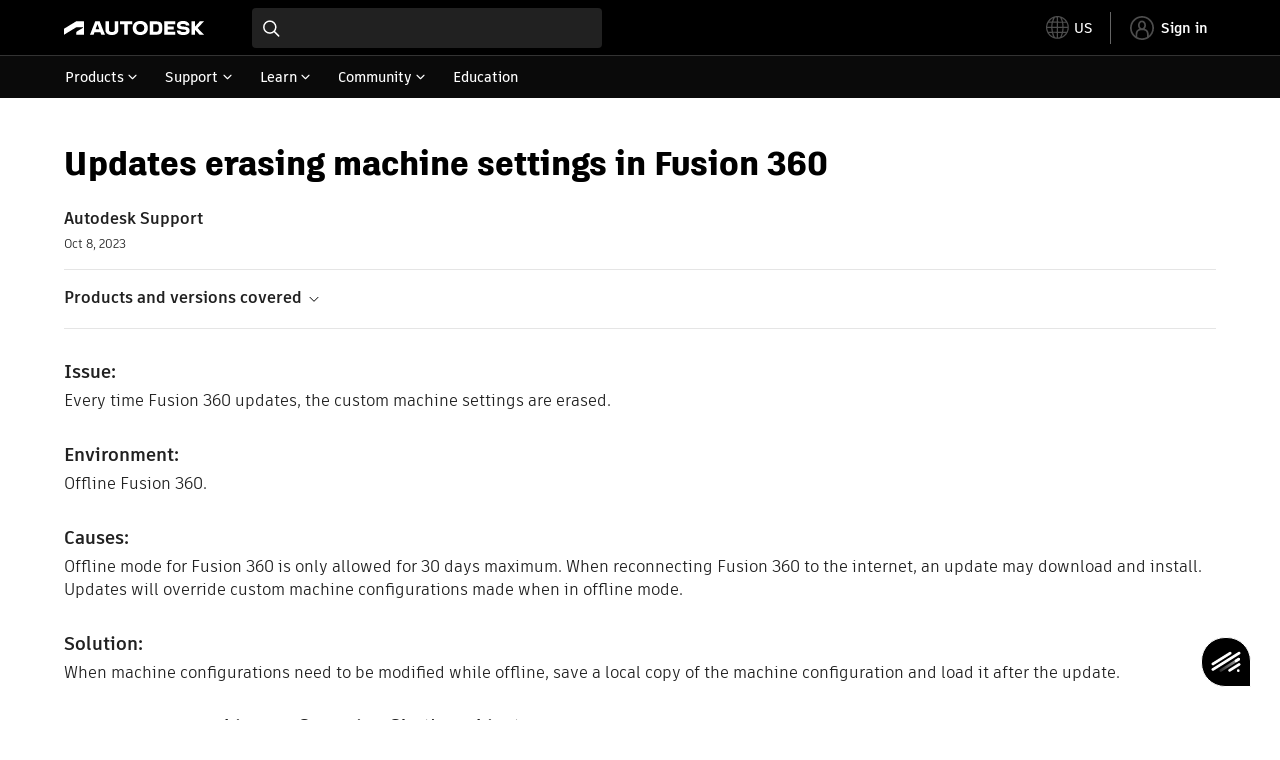

--- FILE ---
content_type: text/html; charset=utf-8
request_url: https://www.autodesk.com/support/technical/article/caas/sfdcarticles/sfdcarticles/Updates-erasing-machine-settings.html
body_size: 5742
content:
<!doctype html><html lang="en-US" data-pds-host="https://web-engineering-svc.autodesk.com" data-env="prod"><head><meta charset="UTF-8"/><meta name="viewport" content="width=device-width,initial-scale=1,shrink-to-fit=no"/><script type="text/javascript" data-uh="script" src="https://swc.autodesk.com/web-mfe/universal-header/v1/app.js" defer="defer" -></script><script src="https://swc.autodesk.com/web-mfe/universal-footer/v1/app.js" type="text/javascript" defer="defer"></script><script type="text/javascript" src="https://prd-cfp.autodesk.com/cfp-vendors/current/main.js" defer="defer"></script><script type="text/javascript" src="https://prd-cfp.autodesk.com/cfp-runtime/current/main.js" defer="defer"></script><script type="text/javascript" src="https://ase-cdn.autodesk.com/adp/v3/latest/js/@adsk/adp-web-analytics-sdk.min.js" defer="defer"></script><script type="text/javascript" src="https://swc.autodesk.com/web-utils/conversion-web-analytics-utils/main.js" defer="defer"></script><link rel="preload" href="https://swc.autodesk.com/pharmacopeia/fonts/ArtifaktLegend/v1.0/WOFF2/Artifakt%20Legend%20Extra%20Bold.woff2" as="font" type="font/woff2" crossorigin/><style>@font-face{font-family:ArtifaktLegend;src:local('Artifakt Legend Extra Bold'),local('ArtifaktLegend-ExtraBold'),url('https://swc.autodesk.com/pharmacopeia/fonts/ArtifaktLegend/v1.0/WOFF2/Artifakt%20Legend%20Extra%20Bold.woff2') format('woff2'),local('Artifakt Legend Extra Bold'),local('ArtifaktLegend-ExtraBold'),url('https://swc.autodesk.com/pharmacopeia/fonts/ArtifaktLegend/v1.0/WOFF/Artifakt%20Legend%20Extra%20Bold.woff') format('woff'),local('Artifakt Legend Extra Bold'),local('ArtifaktLegend-ExtraBold'),url('https://swc.autodesk.com/pharmacopeia/fonts/ArtifaktLegend/v1.0/TTF/Artifakt%20Legend%20Extra%20Bold.ttf') format('truetype');font-weight:800;font-style:normal;font-display:swap}</style><link rel="stylesheet" href="https://swc.autodesk.com/pharmacopeia/css/dhig2021/v3/dhig-global.css"/><title>Updates erasing machine settings in Fusion 360</title> <meta name="keywords" content="Every time Fusion 360 updates, the custom machine settings are erased. Offline mode for Fusion 360 is only allowed for 30 days maximum. When reconnecting Fusion 360 to the internet, an update may download and install. Updates will override custom machine configurations made when in offline mode. When machine configurations need to be modified while offline, save a local copy of the machine configuration and load it after the update. How to save a machine configuration file (*" /> <meta name="description" content="Every time Fusion 360 updates, the custom machine settings are erased. Offline mode for Fusion 360 is only allowed for 30 days maximum. When reconnecting Fusion 360 to the internet, an update may download and install. Updates will override custom machine configurations made when in offline mode. When machine configurations need to be modified while offline, save a local copy of the machine configuration and load it after the update. How to save a machine configuration file (*" /> <meta name="twitter:card" content="summary" /> <meta name="twitter:title" content="Updates erasing machine settings in Fusion 360" /> <meta name="twitter:description" content="Every time Fusion 360 updates, the custom machine settings are erased. Offline mode for Fusion 360 is only allowed for 30 days maximum. When reconnecting Fusion 360 to the internet, an update may download and install. Updates will override custom machine configurations made when in offline mode. When machine configurations need to be modified while offline, save a local copy of the machine configuration and load it after the update. How to save a machine configuration file (*" /> <meta name="twitter:site" content="@autodesk" /> <meta name="twitter:creator" content="@autodesk" /> <meta name="og:type" content="summary" /> <meta name="og:title" content='Updates erasing machine settings in Fusion 360' /> <meta name="og:description" content="Every time Fusion 360 updates, the custom machine settings are erased. Offline mode for Fusion 360 is only allowed for 30 days maximum. When reconnecting Fusion 360 to the internet, an update may download and install. Updates will override custom machine configurations made when in offline mode. When machine configurations need to be modified while offline, save a local copy of the machine configuration and load it after the update. How to save a machine configuration file (*" /> <link rel="canonical" href="https://www.autodesk.com/support/technical/article/caas/sfdcarticles/sfdcarticles/Updates-erasing-machine-settings.html" /> 
<link rel="alternate" hreflang="de-de" href="https://www.autodesk.com/de/support/technical/article/caas/sfdcarticles/sfdcarticles/Updates-erasing-machine-settings.html"/><link rel="alternate" hreflang="en-us" href="https://www.autodesk.com/support/technical/article/caas/sfdcarticles/sfdcarticles/Updates-erasing-machine-settings.html"/><link rel="alternate" hreflang="es-es" href="https://www.autodesk.com/es/support/technical/article/caas/sfdcarticles/sfdcarticles/Updates-erasing-machine-settings.html"/><link rel="alternate" hreflang="fr-fr" href="https://www.autodesk.com/fr/support/technical/article/caas/sfdcarticles/sfdcarticles/Updates-erasing-machine-settings.html"/><link rel="alternate" hreflang="it-it" href="https://www.autodesk.com/it/support/technical/article/caas/sfdcarticles/sfdcarticles/Updates-erasing-machine-settings.html"/><link rel="alternate" hreflang="ja-jp" href="https://www.autodesk.com/jp/support/technical/article/caas/sfdcarticles/sfdcarticles/Updates-erasing-machine-settings.html"/><link rel="alternate" hreflang="ko-kr" href="https://www.autodesk.com/kr/support/technical/article/caas/sfdcarticles/sfdcarticles/Updates-erasing-machine-settings.html"/><link rel="alternate" hreflang="pt-br" href="https://www.autodesk.com/br/support/technical/article/caas/sfdcarticles/sfdcarticles/Updates-erasing-machine-settings.html"/><link rel="alternate" hreflang="zh-cn" href="https://www.autodesk.com.cn/support/technical/article/caas/sfdcarticles/sfdcarticles/Updates-erasing-machine-settings.html"/><link rel="alternate" hreflang="cs-cz" href="https://www.autodesk.com/support/technical/article/caas/sfdcarticles/sfdcarticles/Updates-erasing-machine-settings.html"/><link rel="alternate" hreflang="da-dk" href="https://www.autodesk.com/support/technical/article/caas/sfdcarticles/sfdcarticles/Updates-erasing-machine-settings.html"/><link rel="alternate" hreflang="de-ch" href="https://www.autodesk.com/de/support/technical/article/caas/sfdcarticles/sfdcarticles/Updates-erasing-machine-settings.html"/><link rel="alternate" hreflang="de-at" href="https://www.autodesk.com/de/support/technical/article/caas/sfdcarticles/sfdcarticles/Updates-erasing-machine-settings.html"/><link rel="alternate" hreflang="en-au" href="https://www.autodesk.com/support/technical/article/caas/sfdcarticles/sfdcarticles/Updates-erasing-machine-settings.html"/><link rel="alternate" hreflang="en-ca" href="https://www.autodesk.com/support/technical/article/caas/sfdcarticles/sfdcarticles/Updates-erasing-machine-settings.html"/><link rel="alternate" hreflang="en-gb" href="https://www.autodesk.com/support/technical/article/caas/sfdcarticles/sfdcarticles/Updates-erasing-machine-settings.html"/><link rel="alternate" hreflang="en-hk" href="https://www.autodesk.com/support/technical/article/caas/sfdcarticles/sfdcarticles/Updates-erasing-machine-settings.html"/><link rel="alternate" hreflang="en-in" href="https://www.autodesk.com/support/technical/article/caas/sfdcarticles/sfdcarticles/Updates-erasing-machine-settings.html"/><link rel="alternate" hreflang="en-ie" href="https://www.autodesk.com/support/technical/article/caas/sfdcarticles/sfdcarticles/Updates-erasing-machine-settings.html"/><link rel="alternate" hreflang="en-nl" href="https://www.autodesk.com/support/technical/article/caas/sfdcarticles/sfdcarticles/Updates-erasing-machine-settings.html"/><link rel="alternate" hreflang="en-th" href="https://www.autodesk.com/support/technical/article/caas/sfdcarticles/sfdcarticles/Updates-erasing-machine-settings.html"/><link rel="alternate" hreflang="en-id" href="https://www.autodesk.com/support/technical/article/caas/sfdcarticles/sfdcarticles/Updates-erasing-machine-settings.html"/><link rel="alternate" hreflang="en-ph" href="https://www.autodesk.com/support/technical/article/caas/sfdcarticles/sfdcarticles/Updates-erasing-machine-settings.html"/><link rel="alternate" hreflang="en-my" href="https://www.autodesk.com/support/technical/article/caas/sfdcarticles/sfdcarticles/Updates-erasing-machine-settings.html"/><link rel="alternate" hreflang="en-nz" href="https://www.autodesk.com/support/technical/article/caas/sfdcarticles/sfdcarticles/Updates-erasing-machine-settings.html"/><link rel="alternate" hreflang="en-sg" href="https://www.autodesk.com/support/technical/article/caas/sfdcarticles/sfdcarticles/Updates-erasing-machine-settings.html"/><link rel="alternate" hreflang="en-za" href="https://www.autodesk.com/support/technical/article/caas/sfdcarticles/sfdcarticles/Updates-erasing-machine-settings.html"/><link rel="alternate" hreflang="en-ae" href="https://www.autodesk.com/support/technical/article/caas/sfdcarticles/sfdcarticles/Updates-erasing-machine-settings.html"/><link rel="alternate" hreflang="en-eg" href="https://www.autodesk.com/support/technical/article/caas/sfdcarticles/sfdcarticles/Updates-erasing-machine-settings.html"/><link rel="alternate" hreflang="en-il" href="https://www.autodesk.com/support/technical/article/caas/sfdcarticles/sfdcarticles/Updates-erasing-machine-settings.html"/><link rel="alternate" hreflang="en-kw" href="https://www.autodesk.com/support/technical/article/caas/sfdcarticles/sfdcarticles/Updates-erasing-machine-settings.html"/><link rel="alternate" hreflang="en-om" href="https://www.autodesk.com/support/technical/article/caas/sfdcarticles/sfdcarticles/Updates-erasing-machine-settings.html"/><link rel="alternate" hreflang="en-qa" href="https://www.autodesk.com/support/technical/article/caas/sfdcarticles/sfdcarticles/Updates-erasing-machine-settings.html"/><link rel="alternate" hreflang="en-sa" href="https://www.autodesk.com/support/technical/article/caas/sfdcarticles/sfdcarticles/Updates-erasing-machine-settings.html"/><link rel="alternate" hreflang="es-ar" href="https://www.autodesk.com/es/support/technical/article/caas/sfdcarticles/sfdcarticles/Updates-erasing-machine-settings.html"/><link rel="alternate" hreflang="es-pe" href="https://www.autodesk.com/es/support/technical/article/caas/sfdcarticles/sfdcarticles/Updates-erasing-machine-settings.html"/><link rel="alternate" hreflang="es-co" href="https://www.autodesk.com/es/support/technical/article/caas/sfdcarticles/sfdcarticles/Updates-erasing-machine-settings.html"/><link rel="alternate" hreflang="es-cl" href="https://www.autodesk.com/es/support/technical/article/caas/sfdcarticles/sfdcarticles/Updates-erasing-machine-settings.html"/><link rel="alternate" hreflang="es-uy" href="https://www.autodesk.com/es/support/technical/article/caas/sfdcarticles/sfdcarticles/Updates-erasing-machine-settings.html"/><link rel="alternate" hreflang="es-mx" href="https://www.autodesk.com/es/support/technical/article/caas/sfdcarticles/sfdcarticles/Updates-erasing-machine-settings.html"/><link rel="alternate" hreflang="fi-fi" href="https://www.autodesk.com/support/technical/article/caas/sfdcarticles/sfdcarticles/Updates-erasing-machine-settings.html"/><link rel="alternate" hreflang="fr-be" href="https://www.autodesk.com/fr/support/technical/article/caas/sfdcarticles/sfdcarticles/Updates-erasing-machine-settings.html"/><link rel="alternate" hreflang="fr-ca" href="https://www.autodesk.com/fr/support/technical/article/caas/sfdcarticles/sfdcarticles/Updates-erasing-machine-settings.html"/><link rel="alternate" hreflang="fr-ch" href="https://www.autodesk.com/fr/support/technical/article/caas/sfdcarticles/sfdcarticles/Updates-erasing-machine-settings.html"/><link rel="alternate" hreflang="hu-hu" href="https://www.autodesk.com/support/technical/article/caas/sfdcarticles/sfdcarticles/Updates-erasing-machine-settings.html"/><link rel="alternate" hreflang="it-ch" href="https://www.autodesk.com/it/support/technical/article/caas/sfdcarticles/sfdcarticles/Updates-erasing-machine-settings.html"/><link rel="alternate" hreflang="nl-be" href="https://www.autodesk.com/support/technical/article/caas/sfdcarticles/sfdcarticles/Updates-erasing-machine-settings.html"/><link rel="alternate" hreflang="nl-nl" href="https://www.autodesk.com/support/technical/article/caas/sfdcarticles/sfdcarticles/Updates-erasing-machine-settings.html"/><link rel="alternate" hreflang="no-no" href="https://www.autodesk.com/support/technical/article/caas/sfdcarticles/sfdcarticles/Updates-erasing-machine-settings.html"/><link rel="alternate" hreflang="pl-pl" href="https://www.autodesk.com/support/technical/article/caas/sfdcarticles/sfdcarticles/Updates-erasing-machine-settings.html"/><link rel="alternate" hreflang="pt-pt" href="https://www.autodesk.com/br/support/technical/article/caas/sfdcarticles/sfdcarticles/Updates-erasing-machine-settings.html"/><link rel="alternate" hreflang="sv-se" href="https://www.autodesk.com/support/technical/article/caas/sfdcarticles/sfdcarticles/Updates-erasing-machine-settings.html"/><link rel="alternate" hreflang="tr-tr" href="https://www.autodesk.com/support/technical/article/caas/sfdcarticles/sfdcarticles/Updates-erasing-machine-settings.html"/><link rel="alternate" hreflang="zh-tw" href="https://www.autodesk.com.cn/support/technical/article/caas/sfdcarticles/sfdcarticles/Updates-erasing-machine-settings.html"/><link rel="alternate" hreflang="x-default" href="https://www.autodesk.com/support/technical/article/caas/sfdcarticles/sfdcarticles/Updates-erasing-machine-settings.html"/><meta name="alternate" data-locale="ru-ru" data-link="https://www.autodesk.com/ru-ru">  <link rel="preconnect" href="https://swc.autodesk.com"/><link rel="preconnect" href="https://damassets.autodesk.net"/><link rel="preconnect" href="https://static-dc.autodesk.net"/><link rel="preconnect" href="https://tags.tiqcdn.com"/><link rel="dns-prefetch" href="https://app.digital-help-prd.autodesk.com"/><link rel="icon" type="image/png" href="https://static-dc.autodesk.net/etc.clientlibs/dotcom/clientlibs/clientlib-site/resources/images/favicons/app-icon-192.png" sizes="192x192"/><link rel="apple-touch-icon" type="image/png" href="https://static-dc.autodesk.net/etc.clientlibs/dotcom/clientlibs/clientlib-site/resources/images/favicons/touch-icon-180.png"/><link rel="icon" type="image/svg+xml" href="https://static-dc.autodesk.net/etc.clientlibs/dotcom/clientlibs/clientlib-site/resources/images/favicons/favicon.svg"/><script defer="defer" src="/support/technical/static/js/main.09ccb7c7.js"></script><style data-styled="true" data-styled-version="6.1.18">html{-moz-text-size-adjust:none;-webkit-text-size-adjust:none;text-size-adjust:none;}/*!sc*/
body{font-family:ArtifaktElement,Arial,sans-serif;margin:0;padding:0;}/*!sc*/
.container--header,.fixed-header{min-height:57px;}/*!sc*/
@media screen and (min-width: 1040px){.container--header,.fixed-header{min-height:97.5px;}}/*!sc*/
.etx-root{min-height:300px;}/*!sc*/
.page-container-wrapper{margin:0 auto;max-width:100pc;}/*!sc*/
.page-container,.page-container-inner{margin:0 5%;}/*!sc*/
@media (min-width: 560px){.page-container,.page-container-inner{margin:0 24px;}}/*!sc*/
@media (min-width: 1040px){.page-container,.page-container-inner{margin:0 5%;max-width:90%;}}/*!sc*/
.wd-lightbox-overlay{display:none;}/*!sc*/
data-styled.g1[id="sc-global-doEtEA1"]{content:"sc-global-doEtEA1,"}/*!sc*/
</style></head><body><div id="dhig-svg-container" style="display:none"><svg width="0" height="0" style="position:absolute"><symbol fill="none" viewBox="0 0 24 24" id="dhig--icons--utility--cta-arrow-right" xmlns="http://www.w3.org/2000/svg"><path d="M12.06 8l3.995 4m0 0l-3.995 4m3.995-4H7m15 0c0 5.523-4.477 10-10 10S2 17.523 2 12 6.477 2 12 2s10 4.477 10 10z" stroke="currentColor" stroke-width="1.5" stroke-linecap="round" stroke-linejoin="round"></path></symbol><symbol fill="none" viewBox="0 0 24 24" id="dhig--icons--utility--external" xmlns="http://www.w3.org/2000/svg"><path d="M9.787 8.536h6.143m0 0v6.143m0-6.143L9 15.464" stroke="currentColor" stroke-width="1.5" stroke-linecap="round" stroke-linejoin="round"></path></symbol></svg></div><div><div class="container container--header"><div id="etx-uh-container" class="fixed-header"></div></div><div class="container"><div id="root" class="cmp-container"><script>
        window.__PRELOADED_STATE__ = {"errorData":{"hasError":false,"errorType":null,"metaData":null},"envData":{"ENVIRONMENT":"prd","LOG_LEVEL":"info","HTML_MAX_AGE":"86400","LOGGER_URL":"/support/technical/logger","PKCE_CLIENT_ID":"Zawk0WtDVql66pNj5LpCmUsyTBj0G5o8","ADP_CONFIG":{"prd":{"serviceUrl":"https://akn.analytics.autodesk.com","appId":"knowledge","apiKey":"8738946623b611e793ae92361f002671","signWith":"8e22077f-0f3e-f892-b948-a942275fe856"},"stg":{"serviceUrl":"https://akn.analytics-staging.autodesk.com","appId":"knowledge","apiKey":"44d5873223b611e793ae92361f002671","signWith":"b5d84be8-6b01-4093-adbd-aa89c24ee514","environment":"stg"}},"HOST":"ndz2okf3n3.execute-api.us-east-1.amazonaws.com","VERSION":"11.6.1","ROUTER_BASENAME":"/support/technical","LANGUAGE":"en-US","languageSelector":{"defaultUrl":"https://www.autodesk.com/support/technical/article/caas/sfdcarticles/sfdcarticles/Updates-erasing-machine-settings.html","localeUrlMapping":[{"locale":"de-DE","url":"https://www.autodesk.com/de/support/technical/article/caas/sfdcarticles/sfdcarticles/Updates-erasing-machine-settings.html"},{"locale":"en-US","url":"https://www.autodesk.com/support/technical/article/caas/sfdcarticles/sfdcarticles/Updates-erasing-machine-settings.html"},{"locale":"es-ES","url":"https://www.autodesk.com/es/support/technical/article/caas/sfdcarticles/sfdcarticles/Updates-erasing-machine-settings.html"},{"locale":"fr-FR","url":"https://www.autodesk.com/fr/support/technical/article/caas/sfdcarticles/sfdcarticles/Updates-erasing-machine-settings.html"},{"locale":"it-IT","url":"https://www.autodesk.com/it/support/technical/article/caas/sfdcarticles/sfdcarticles/Updates-erasing-machine-settings.html"},{"locale":"ja-JP","url":"https://www.autodesk.com/jp/support/technical/article/caas/sfdcarticles/sfdcarticles/Updates-erasing-machine-settings.html"},{"locale":"ko-KR","url":"https://www.autodesk.com/kr/support/technical/article/caas/sfdcarticles/sfdcarticles/Updates-erasing-machine-settings.html"},{"locale":"pt-BR","url":"https://www.autodesk.com/br/support/technical/article/caas/sfdcarticles/sfdcarticles/Updates-erasing-machine-settings.html"},{"locale":"zh-CN","url":"https://www.autodesk.com.cn/support/technical/article/caas/sfdcarticles/sfdcarticles/Updates-erasing-machine-settings.html"},{"locale":"cs-CZ","url":"https://www.autodesk.com/support/technical/article/caas/sfdcarticles/sfdcarticles/Updates-erasing-machine-settings.html"},{"locale":"da-DK","url":"https://www.autodesk.com/support/technical/article/caas/sfdcarticles/sfdcarticles/Updates-erasing-machine-settings.html"},{"locale":"de-CH","url":"https://www.autodesk.com/de/support/technical/article/caas/sfdcarticles/sfdcarticles/Updates-erasing-machine-settings.html"},{"locale":"de-AT","url":"https://www.autodesk.com/de/support/technical/article/caas/sfdcarticles/sfdcarticles/Updates-erasing-machine-settings.html"},{"locale":"en-AU","url":"https://www.autodesk.com/support/technical/article/caas/sfdcarticles/sfdcarticles/Updates-erasing-machine-settings.html"},{"locale":"en-CA","url":"https://www.autodesk.com/support/technical/article/caas/sfdcarticles/sfdcarticles/Updates-erasing-machine-settings.html"},{"locale":"en-GB","url":"https://www.autodesk.com/support/technical/article/caas/sfdcarticles/sfdcarticles/Updates-erasing-machine-settings.html"},{"locale":"en-HK","url":"https://www.autodesk.com/support/technical/article/caas/sfdcarticles/sfdcarticles/Updates-erasing-machine-settings.html"},{"locale":"en-IN","url":"https://www.autodesk.com/support/technical/article/caas/sfdcarticles/sfdcarticles/Updates-erasing-machine-settings.html"},{"locale":"en-IE","url":"https://www.autodesk.com/support/technical/article/caas/sfdcarticles/sfdcarticles/Updates-erasing-machine-settings.html"},{"locale":"en-NL","url":"https://www.autodesk.com/support/technical/article/caas/sfdcarticles/sfdcarticles/Updates-erasing-machine-settings.html"},{"locale":"en-TH","url":"https://www.autodesk.com/support/technical/article/caas/sfdcarticles/sfdcarticles/Updates-erasing-machine-settings.html"},{"locale":"en-ID","url":"https://www.autodesk.com/support/technical/article/caas/sfdcarticles/sfdcarticles/Updates-erasing-machine-settings.html"},{"locale":"en-PH","url":"https://www.autodesk.com/support/technical/article/caas/sfdcarticles/sfdcarticles/Updates-erasing-machine-settings.html"},{"locale":"en-MY","url":"https://www.autodesk.com/support/technical/article/caas/sfdcarticles/sfdcarticles/Updates-erasing-machine-settings.html"},{"locale":"en-NZ","url":"https://www.autodesk.com/support/technical/article/caas/sfdcarticles/sfdcarticles/Updates-erasing-machine-settings.html"},{"locale":"en-SG","url":"https://www.autodesk.com/support/technical/article/caas/sfdcarticles/sfdcarticles/Updates-erasing-machine-settings.html"},{"locale":"en-ZA","url":"https://www.autodesk.com/support/technical/article/caas/sfdcarticles/sfdcarticles/Updates-erasing-machine-settings.html"},{"locale":"en-AE","url":"https://www.autodesk.com/support/technical/article/caas/sfdcarticles/sfdcarticles/Updates-erasing-machine-settings.html"},{"locale":"en-EG","url":"https://www.autodesk.com/support/technical/article/caas/sfdcarticles/sfdcarticles/Updates-erasing-machine-settings.html"},{"locale":"en-IL","url":"https://www.autodesk.com/support/technical/article/caas/sfdcarticles/sfdcarticles/Updates-erasing-machine-settings.html"},{"locale":"en-KW","url":"https://www.autodesk.com/support/technical/article/caas/sfdcarticles/sfdcarticles/Updates-erasing-machine-settings.html"},{"locale":"en-OM","url":"https://www.autodesk.com/support/technical/article/caas/sfdcarticles/sfdcarticles/Updates-erasing-machine-settings.html"},{"locale":"en-QA","url":"https://www.autodesk.com/support/technical/article/caas/sfdcarticles/sfdcarticles/Updates-erasing-machine-settings.html"},{"locale":"en-SA","url":"https://www.autodesk.com/support/technical/article/caas/sfdcarticles/sfdcarticles/Updates-erasing-machine-settings.html"},{"locale":"es-AR","url":"https://www.autodesk.com/es/support/technical/article/caas/sfdcarticles/sfdcarticles/Updates-erasing-machine-settings.html"},{"locale":"es-PE","url":"https://www.autodesk.com/es/support/technical/article/caas/sfdcarticles/sfdcarticles/Updates-erasing-machine-settings.html"},{"locale":"es-CO","url":"https://www.autodesk.com/es/support/technical/article/caas/sfdcarticles/sfdcarticles/Updates-erasing-machine-settings.html"},{"locale":"es-CL","url":"https://www.autodesk.com/es/support/technical/article/caas/sfdcarticles/sfdcarticles/Updates-erasing-machine-settings.html"},{"locale":"es-UY","url":"https://www.autodesk.com/es/support/technical/article/caas/sfdcarticles/sfdcarticles/Updates-erasing-machine-settings.html"},{"locale":"es-MX","url":"https://www.autodesk.com/es/support/technical/article/caas/sfdcarticles/sfdcarticles/Updates-erasing-machine-settings.html"},{"locale":"fi-FI","url":"https://www.autodesk.com/support/technical/article/caas/sfdcarticles/sfdcarticles/Updates-erasing-machine-settings.html"},{"locale":"fr-BE","url":"https://www.autodesk.com/fr/support/technical/article/caas/sfdcarticles/sfdcarticles/Updates-erasing-machine-settings.html"},{"locale":"fr-CA","url":"https://www.autodesk.com/fr/support/technical/article/caas/sfdcarticles/sfdcarticles/Updates-erasing-machine-settings.html"},{"locale":"fr-CH","url":"https://www.autodesk.com/fr/support/technical/article/caas/sfdcarticles/sfdcarticles/Updates-erasing-machine-settings.html"},{"locale":"hu-HU","url":"https://www.autodesk.com/support/technical/article/caas/sfdcarticles/sfdcarticles/Updates-erasing-machine-settings.html"},{"locale":"it-CH","url":"https://www.autodesk.com/it/support/technical/article/caas/sfdcarticles/sfdcarticles/Updates-erasing-machine-settings.html"},{"locale":"nl-BE","url":"https://www.autodesk.com/support/technical/article/caas/sfdcarticles/sfdcarticles/Updates-erasing-machine-settings.html"},{"locale":"nl-NL","url":"https://www.autodesk.com/support/technical/article/caas/sfdcarticles/sfdcarticles/Updates-erasing-machine-settings.html"},{"locale":"no-NO","url":"https://www.autodesk.com/support/technical/article/caas/sfdcarticles/sfdcarticles/Updates-erasing-machine-settings.html"},{"locale":"pl-PL","url":"https://www.autodesk.com/support/technical/article/caas/sfdcarticles/sfdcarticles/Updates-erasing-machine-settings.html"},{"locale":"pt-PT","url":"https://www.autodesk.com/br/support/technical/article/caas/sfdcarticles/sfdcarticles/Updates-erasing-machine-settings.html"},{"locale":"sv-SE","url":"https://www.autodesk.com/support/technical/article/caas/sfdcarticles/sfdcarticles/Updates-erasing-machine-settings.html"},{"locale":"tr-TR","url":"https://www.autodesk.com/support/technical/article/caas/sfdcarticles/sfdcarticles/Updates-erasing-machine-settings.html"},{"locale":"zh-TW","url":"https://www.autodesk.com.cn/support/technical/article/caas/sfdcarticles/sfdcarticles/Updates-erasing-machine-settings.html"}]},"loadAA":true,"pageType":"caas"},"productData":{"productDocumentation":{},"bannerBoxData":{},"recommendationLoading":false,"recommendedContent":[],"customContentLoading":false,"error":{"errorType":null,"errorMetaData":null},"productSlug":"","browseTypes":[],"generalTopics":"","contactSupport":""},"caasData":{"request":{"origin":"upi","key":"caas/sfdcarticles/sfdcarticles/Updates-erasing-machine-settings.html","locale":"en-US"},"response":{"source":"sfdcarticles","url":"http://help.autodesk.com.s3.amazonaws.com/sfdcarticles/Updates-erasing-machine-settings","shortDescription":"Every time Fusion 360 updates, the custom machine settings are erased. Offline mode for Fusion 360 is only allowed for 30 days maximum. When reconnecting Fusion 360 to the internet, an update may download and install. Updates will override custom machine configurations made when in offline mode. When machine configurations need to be modified while offline, save a local copy of the machine configuration and load it after the update. How to save a machine configuration file (*","title":"Updates erasing machine settings in Fusion 360","publishDate":"2023-10-08 00:00:00","contentGroup":["Troubleshooting"],"topicId":"kA93g000000PHdP","caasContent":"\u003cdiv id=\"sfdcarticles\" class=\"caas_sf\"\u003e\u003cdiv id=\"sfdcarticles\" class=\"caas_sf\"\u003e\n \u003cdiv id=\"issue\" class=\"adskkb_issues\"\u003e\n  \u003ch3\u003eIssue:\u003c/h3\u003eEvery time Fusion 360 updates, the custom machine settings are erased.&nbsp;\n \u003c/div\u003e\n \u003cdiv id=\"environment\" class=\"adskkb_environment\"\u003e\n  \u003ch3\u003eEnvironment:\u003c/h3\u003eOffline Fusion 360.\n \u003c/div\u003e\n \u003cdiv id=\"cause\" class=\"adskkb_cause\"\u003e\n  \u003ch3\u003eCauses:\u003c/h3\u003eOffline mode for Fusion 360 is only allowed for 30 days maximum. When reconnecting Fusion 360 to the internet, an update may download and install. Updates will override custom machine configurations made when in offline mode.\n \u003c/div\u003e\n \u003cdiv id=\"solution\" class=\"adskkb_solution\"\u003e\n  \u003ch3\u003eSolution:\u003c/h3\u003eWhen machine configurations need to be modified while offline, save a local copy of the machine configuration and load it after the update. \n  \u003ch3\u003eHow to save a machine configuration file (*.machine):\u003c/h3\u003e\n  \u003col\u003e\n   \u003cli\u003eChange the machine configuration settings as needed.\u003c/li\u003e\n   \u003cli\u003eSave a copy of the machine settings (*.machine) to the local computer.\u003c/li\u003e\n  \u003c/ol\u003e\n  \u003cdiv style=\"margin-left: 40px;\"\u003e\n   \u003cimg alt=\"image.png\" src=\"https://help.autodesk.com/sfdcarticles/img/0EM3g000000Wwbg\" style=\"width: 602px;height: 379px;\"\u003e\u003cbr\u003e&nbsp;\n  \u003c/div\u003e\n  \u003ch3\u003eHow to load a saved machine configuration file:\u003c/h3\u003e\n  \u003col\u003e\n   \u003cli\u003eOpen the machine configuration window.\u003c/li\u003e\n   \u003cli\u003eClick on the \"Load\" button.\u003c/li\u003e\n  \u003c/ol\u003e\n  \u003cdiv style=\"margin-left: 40px;\"\u003e\n   \u003cimg alt=\"image.png\" src=\"https://help.autodesk.com/sfdcarticles/img/0EM3g000000Wwbl\" style=\"width: 605px;height: 438px;\"\u003e\n  \u003c/div\u003e\n  \u003cdiv style=\"margin-left: 40px;\"\u003e\n   3. Navigate to the folder where the .machine file is located.\u003cbr\u003e4. Open selected .machine file.\n  \u003c/div\u003e\n  \u003cdiv style=\"margin-left: 40px;\"\u003e\n   &nbsp;\n  \u003c/div\u003e\n \u003c/div\u003e\n \u003cdiv id=\"products\" class=\"adskkb_products\"\u003e\n  \u003ch3\u003eProducts:\u003c/h3\u003e Fusion;\n \u003c/div\u003e\n\u003c/div\u003e\u003c/div\u003e","publisher":"Autodesk","language":"english","lastUpdateDate":"2023-10-08 00:00:00","contentUrl":"https://www.autodesk.com/support/technical/article/caas/sfdcarticles/sfdcarticles/Updates-erasing-machine-settings.html","subSource":"FaqArticle","caasKey":"caas/sfdcarticles/sfdcarticles/Updates-erasing-machine-settings.html","sfdcId":"kA93g000000PHdP","upiLanguage":"ENU","productLine":["Fusion","Fusion with PowerShape","Fusion with FeatureCAM","Fusion with Moldflow Adviser","Fusion with PowerMill","Fusion with Netfabb","Fusion with CAMplete","Fusion for Manufacturing","Fusion for Design","Fusion with PowerInspect"],"caseCount":"1","nodeId":"kA93g000000PHdP","caseId":["18191296"],"description":"The newest update to Fusion 360 erased the custom machine settings.","knowledgeSource":"Technical Support","mediaType":["Text Only"],"audience":["User"],"versionNumber":"2","articleType":"FAQ","docnUrl":"Updates-erasing-machine-settings","versionId":"ka93g000000MGUGAA4","lastAttachedDate":"2021-09-15 00:00:00","articleNumber":"000453979","contactSupport":"\n\n\n\u003cdiv class=\"xfpage-content-container\"\u003e\n  \n  \u003cdiv class=\"root container responsivegrid\"\u003e\n\n    \n    \n    \n    \u003cdiv id=\"container-3acc490818\" class=\"cmp-container\"\u003e\n        \n        \u003cdiv class=\"flexible-text\"\u003e\u003cdiv id=\"flexible-text-106aeb187a\" class=\"pnl-ft dhig-theme--light dhig-py-8\" data-wat-content-type=\"panel\" data-wat-content-name=\"flexible text-only\" style=\"background-color: #f9f9f9;\"\u003e\n  \u003cdiv class=\"page-container-wrapper\"\u003e\n    \u003cdiv class=\"page-container\"\u003e\n      \n      \u003cdiv class=\"pnl-ft__heading lg:dhig-w-3/5\"\u003e\n\u003cdiv id=\"title-d8bb64ba85\" class=\"cmp-title \"\u003e\n  \u003ch2 class=\"cmp-title__text dhig-typography-headline-medium\"\u003e\n    Need help? Ask the Autodesk Assistant!\u003c/h2\u003e\n\u003c/div\u003e\n\n    \n\n\u003c/div\u003e\n      \u003cdiv class=\"md:dhig-flex\"\u003e\n        \u003cdiv class=\"lg:dhig-w-3/5 md:dhig-w-2/3\"\u003e\n          \n          \u003cdiv class=\"dhig-mt-2 pnl-ft__subheading\"\u003e\n\u003cdiv id=\"text-f19f35bbbd\" class=\"cmp-text dhig-typography-body-copy-medium\"\u003e\n  \u003cdiv class=\"cmp-text-editable  cmp-text-editable_v2_see_more\"\u003e\n    \u003cp\u003eThe Assistant can help you find answers or contact an agent.\u003c/p\u003e\n\n    \n  \u003c/div\u003e\n\u003c/div\u003e\n\n\n    \n\n\u003c/div\u003e\n          \n          \u003cdiv class=\"dhig-mt-4 pnl-ft__cta-button\"\u003e\n\n\u003cdiv class=\"cmp-button__wrapper \" style=\"width: 100%;\"\u003e\n  \n  \u003ca class=\"cmp-button MuiButtonBase-root MuiButton-root MuiButton-contained cmp-button__row-reverse assistant-onclick assistant-loading Mui-disabled assistant-icon \" id=\"button-0ad54db111\" tabindex=\"0\" data-video-id=\"/content/autodesk/global/en/support/contact-support.html\" data-login=\"false\" data-return-url=\"/content/autodesk/global/en/support/contact-support.html\" data-wat-loc=\"content\" data-wat-val=\"contact support\" data-wat-link=\"true\" href=\"/support/contact-support\"\u003e\n    \n    \n    \n    \u003cspan class=\"cmp-button__text MuiButton-label\"\u003eAsk the Assistant\u003c/span\u003e\n    \n    \u003cspan class=\"cmp-button__autodesk-assistant-icon\"\u003e\n      \u003csvg class=\"dc-button-icon cmp-button__icon DhigSvgIcon\" width=\"20\" height=\"24\" viewBox=\"0 0 20 24\" fill=\"none\" xmlns=\"http://www.w3.org/2000/svg\"\u003e\n        \u003cpath fill-rule=\"evenodd\" clip-rule=\"evenodd\" d=\"M13.0695 5.51804C13.3073 5.89858 13.1916 6.39984 12.811 6.63763L1.33667 13.8076C0.956128 14.0454 0.454867 13.9297 0.217076 13.5491C-0.0207158 13.1686 0.0950095 12.6673 0.475555 12.4295L11.9499 5.25956C12.3305 5.02176 12.8317 5.13749 13.0695 5.51804ZM19.3549 5.68563C19.5927 6.06617 19.4769 6.56743 19.0964 6.80522L1.61542 17.7286C1.23487 17.9663 0.733609 17.8506 0.495817 17.4701C0.258026 17.0895 0.373751 16.5883 0.754297 16.3505L18.2353 5.42715C18.6158 5.18936 19.1171 5.30508 19.3549 5.68563ZM19.2572 9.84868C19.495 10.2292 19.3793 10.7305 18.9988 10.9683L17.2438 12.0649C16.8633 12.3027 16.362 12.187 16.1242 11.8064C15.8864 11.4259 16.0021 10.9246 16.3827 10.6868L18.1376 9.5902C18.5182 9.35241 19.0195 9.46813 19.2572 9.84868ZM19.7825 13.4903C20.0202 13.8709 19.9045 14.3721 19.524 14.6099L13.23 18.5428C12.8495 18.7806 12.3482 18.6649 12.1104 18.2843C11.8727 17.9038 11.9884 17.4025 12.3689 17.1647L18.6629 13.2318C19.0434 12.994 19.5447 13.1098 19.7825 13.4903ZM19.4431 17.6173C19.6809 17.9978 19.5652 18.4991 19.1847 18.7369L19.179 18.7404C18.7985 18.9782 18.2972 18.8625 18.0594 18.482C17.8216 18.1014 17.9373 17.6002 18.3179 17.3624L18.3235 17.3588C18.704 17.121 19.2053 17.2367 19.4431 17.6173Z\" fill=\"white\"/\u003e\n        \u003cmask id=\"mask0_497_5061\" style=\"mask-type:alpha\" maskUnits=\"userSpaceOnUse\" x=\"5\" y=\"10\" width=\"13\" height=\"9\"\u003e\n        \u003cpath fill-rule=\"evenodd\" clip-rule=\"evenodd\" d=\"M5.97302 18.149C5.73524 17.7685 5.85098 17.2672 6.23153 17.0294L16.3828 10.6866C16.7633 10.4488 17.2646 10.5646 17.5024 10.9451C17.7401 11.3257 17.6244 11.8269 17.2438 12.0647L7.09261 18.4075C6.71206 18.6453 6.2108 18.5296 5.97302 18.149Z\" fill=\"url(#paint0_linear_497_5061)\"/\u003e\n        \u003c/mask\u003e\n        \u003cg mask=\"url(#mask0_497_5061)\"\u003e\n        \u003cpath fill-rule=\"evenodd\" clip-rule=\"evenodd\" d=\"M5.97302 18.1491C5.73524 17.7686 5.85098 17.2673 6.23153 17.0295L16.3828 10.6867C16.7633 10.449 17.2646 10.5647 17.5024 10.9452C17.7401 11.3258 17.6244 11.8271 17.2438 12.0648L7.09261 18.4076C6.71206 18.6454 6.2108 18.5297 5.97302 18.1491Z\" fill=\"black\"/\u003e\n        \u003c/g\u003e\n        \u003cdefs\u003e\n        \u003clinearGradient id=\"paint0_linear_497_5061\" x1=\"16.3186\" y1=\"11.587\" x2=\"17.1031\" y2=\"15.8914\" gradientUnits=\"userSpaceOnUse\"\u003e\n        \u003cstop stop-opacity=\"0.6\"/\u003e\n        \u003cstop offset=\"0.5\" stop-opacity=\"0.25\"/\u003e\n        \u003cstop offset=\"1\" stop-opacity=\"0.1\"/\u003e\n        \u003c/linearGradient\u003e\n        \u003c/defs\u003e\n      \u003c/svg\u003e\n    \u003c/span\u003e\n  \u003c/a\u003e\n\n\n\u003c/div\u003e\n\n\n\u003c/div\u003e\n        \u003c/div\u003e\n        \n        \u003cdiv class=\"lg:dhig-w-2/5 md:dhig-w-1/3 dhig-flex\"\u003e\n          \n          \u003chr class=\"MuiDivider-root MuiDivider-light MuiDivider-vertical\"/\u003e\n          \u003cdiv class=\"md:dhig-my-2 md:dhig-ml-6 sm:dhig-my-8\"\u003e\n\u003cdiv id=\"text-31325da7b4\" class=\"cmp-text dhig-typography-body-copy-medium\"\u003e\n  \u003cdiv class=\"cmp-text-editable  cmp-text-editable_v2_see_more\"\u003e\n    \u003cp\u003e\u003cb\u003eWhat level of support do you have?\u003c/b\u003e\u003c/p\u003e\n\u003cp\u003eDifferent subscription plans provide distinct categories of support. Find out the level of support for your plan.\u003c/p\u003e\n\u003cp\u003e\u003ca id=\"coral-id-694\" data-wat-link=\"true\" data-wat-val=\"view levels of support\" data-wat-loc=\"content\" class=\"MuiTypography-root MuiLink-root MuiLink-underlineHover\" href=\"/support/subscription-support\"\u003eView levels of support\u003c/a\u003e\u003c/p\u003e\n\n    \n  \u003c/div\u003e\n\u003c/div\u003e\n\n\n    \n\n\u003c/div\u003e\n        \u003c/div\u003e\n      \u003c/div\u003e\n      \n      \n      \n      \n    \u003c/div\u003e\n  \u003c/div\u003e\n\u003c/div\u003e\n\n\n    \n\n\u003c/div\u003e\n\n        \n    \u003c/div\u003e\n\n\u003c/div\u003e\n\n\u003c/div\u003e\n"}}};
      </script><div id="etx-root" class="etx-root"></div></div></div></div><div class="container"><div id="etx-uf-container" class="etx-footer"></div></div><script type="text/javascript" name="tealium:url" src="//tags.tiqcdn.com/utag/autodesk/akp-akn/prod/utag.js" defer="defer"></script></body><!--ENV STATS Env: prd Version: 11.6.1--><!--Timing: Render: 64 ms / Data Fetch: 34 ms / Node Processing: 30 ms--></html> 

--- FILE ---
content_type: text/javascript
request_url: https://app.ua.autodesk.com/universal-assistant/current/static/js/21362.fb3eafc1.chunk.js
body_size: 328
content:
"use strict";(self.webpackChunkdh_universal_assistant=self.webpackChunkdh_universal_assistant||[]).push([[21362,98981],{421362:(__unused_webpack_module,__webpack_exports__,__webpack_require__)=>{__webpack_require__.d(__webpack_exports__,{getStoreState:()=>getStoreState,updateStore:()=>updateStore});var _mnt_data_jenkins_workspace_pe_dh_universal_assistant_master_node_modules_babel_runtime_helpers_esm_objectSpread2_js__WEBPACK_IMPORTED_MODULE_0__=__webpack_require__(489379),_app_store__WEBPACK_IMPORTED_MODULE_1__=__webpack_require__(1545),_appSettings_settingsSlice__WEBPACK_IMPORTED_MODULE_2__=__webpack_require__(66734),_chat_chatSlice__WEBPACK_IMPORTED_MODULE_3__=__webpack_require__(172709),_ui_uiSlice__WEBPACK_IMPORTED_MODULE_4__=__webpack_require__(618681),_user_userSlice__WEBPACK_IMPORTED_MODULE_5__=__webpack_require__(809751),_launchDarkly_launchDarklySlice__WEBPACK_IMPORTED_MODULE_6__=__webpack_require__(78977);const actionSetters=(0,_mnt_data_jenkins_workspace_pe_dh_universal_assistant_master_node_modules_babel_runtime_helpers_esm_objectSpread2_js__WEBPACK_IMPORTED_MODULE_0__.A)((0,_mnt_data_jenkins_workspace_pe_dh_universal_assistant_master_node_modules_babel_runtime_helpers_esm_objectSpread2_js__WEBPACK_IMPORTED_MODULE_0__.A)((0,_mnt_data_jenkins_workspace_pe_dh_universal_assistant_master_node_modules_babel_runtime_helpers_esm_objectSpread2_js__WEBPACK_IMPORTED_MODULE_0__.A)((0,_mnt_data_jenkins_workspace_pe_dh_universal_assistant_master_node_modules_babel_runtime_helpers_esm_objectSpread2_js__WEBPACK_IMPORTED_MODULE_0__.A)((0,_mnt_data_jenkins_workspace_pe_dh_universal_assistant_master_node_modules_babel_runtime_helpers_esm_objectSpread2_js__WEBPACK_IMPORTED_MODULE_0__.A)({},_appSettings_settingsSlice__WEBPACK_IMPORTED_MODULE_2__),_launchDarkly_launchDarklySlice__WEBPACK_IMPORTED_MODULE_6__),_chat_chatSlice__WEBPACK_IMPORTED_MODULE_3__),_ui_uiSlice__WEBPACK_IMPORTED_MODULE_4__),_user_userSlice__WEBPACK_IMPORTED_MODULE_5__),updateStore=_ref=>{let{actionName,data=null}=_ref;null!==data?_app_store__WEBPACK_IMPORTED_MODULE_1__.store.dispatch(actionSetters[actionName](data)):_app_store__WEBPACK_IMPORTED_MODULE_1__.store.dispatch(actionSetters[actionName]())},getStoreState=()=>_app_store__WEBPACK_IMPORTED_MODULE_1__.store.getState()}}]);
//# sourceMappingURL=21362.fb3eafc1.chunk.js.map

--- FILE ---
content_type: application/x-javascript
request_url: https://swc.autodesk.com/web-utils/conversion-web-analytics-utils/main.js
body_size: 57918
content:
/*!
 * @adsk/conversion-web-analytics-utils: 1.16.1
 *
 */
!function(e,t){if("object"==typeof exports&&"object"==typeof module)module.exports=t();else if("function"==typeof define&&define.amd)define([],t);else{var r=t();for(var n in r)("object"==typeof exports?exports:e)[n]=r[n]}}(self,(()=>(()=>{var e,t,r={3282:(e,t,r)=>{"use strict";Object.defineProperty(t,"__esModule",{value:!0}),t.MissingRefError=t.ValidationError=t.CodeGen=t.Name=t.nil=t.stringify=t.str=t._=t.KeywordCxt=t.Ajv=void 0;const n=r(4042),o=r(6144),s=r(6653),i=r(2079),a=["/properties"],c="http://json-schema.org/draft-07/schema";class l extends n.default{_addVocabularies(){super._addVocabularies(),o.default.forEach((e=>this.addVocabulary(e))),this.opts.discriminator&&this.addKeyword(s.default)}_addDefaultMetaSchema(){if(super._addDefaultMetaSchema(),!this.opts.meta)return;const e=this.opts.$data?this.$dataMetaSchema(i,a):i;this.addMetaSchema(e,c,!1),this.refs["http://json-schema.org/schema"]=c}defaultMeta(){return this.opts.defaultMeta=super.defaultMeta()||(this.getSchema(c)?c:void 0)}}t.Ajv=l,e.exports=t=l,e.exports.Ajv=l,Object.defineProperty(t,"__esModule",{value:!0}),t.default=l;var d=r(2586);Object.defineProperty(t,"KeywordCxt",{enumerable:!0,get:function(){return d.KeywordCxt}});var u=r(9029);Object.defineProperty(t,"_",{enumerable:!0,get:function(){return u._}}),Object.defineProperty(t,"str",{enumerable:!0,get:function(){return u.str}}),Object.defineProperty(t,"stringify",{enumerable:!0,get:function(){return u.stringify}}),Object.defineProperty(t,"nil",{enumerable:!0,get:function(){return u.nil}}),Object.defineProperty(t,"Name",{enumerable:!0,get:function(){return u.Name}}),Object.defineProperty(t,"CodeGen",{enumerable:!0,get:function(){return u.CodeGen}});var f=r(3558);Object.defineProperty(t,"ValidationError",{enumerable:!0,get:function(){return f.default}});var p=r(4551);Object.defineProperty(t,"MissingRefError",{enumerable:!0,get:function(){return p.default}})},1520:(e,t)=>{"use strict";Object.defineProperty(t,"__esModule",{value:!0}),t.regexpCode=t.getEsmExportName=t.getProperty=t.safeStringify=t.stringify=t.strConcat=t.addCodeArg=t.str=t._=t.nil=t._Code=t.Name=t.IDENTIFIER=t._CodeOrName=void 0;class r{}t._CodeOrName=r,t.IDENTIFIER=/^[a-z$_][a-z$_0-9]*$/i;class n extends r{constructor(e){if(super(),!t.IDENTIFIER.test(e))throw new Error("CodeGen: name must be a valid identifier");this.str=e}toString(){return this.str}emptyStr(){return!1}get names(){return{[this.str]:1}}}t.Name=n;class o extends r{constructor(e){super(),this._items="string"==typeof e?[e]:e}toString(){return this.str}emptyStr(){if(this._items.length>1)return!1;const e=this._items[0];return""===e||'""'===e}get str(){var e;return null!==(e=this._str)&&void 0!==e?e:this._str=this._items.reduce(((e,t)=>`${e}${t}`),"")}get names(){var e;return null!==(e=this._names)&&void 0!==e?e:this._names=this._items.reduce(((e,t)=>(t instanceof n&&(e[t.str]=(e[t.str]||0)+1),e)),{})}}function s(e,...t){const r=[e[0]];let n=0;for(;n<t.length;)c(r,t[n]),r.push(e[++n]);return new o(r)}t._Code=o,t.nil=new o(""),t._=s;const i=new o("+");function a(e,...t){const r=[d(e[0])];let n=0;for(;n<t.length;)r.push(i),c(r,t[n]),r.push(i,d(e[++n]));return function(e){let t=1;for(;t<e.length-1;){if(e[t]===i){const r=l(e[t-1],e[t+1]);if(void 0!==r){e.splice(t-1,3,r);continue}e[t++]="+"}t++}}(r),new o(r)}function c(e,t){var r;t instanceof o?e.push(...t._items):t instanceof n?e.push(t):e.push("number"==typeof(r=t)||"boolean"==typeof r||null===r?r:d(Array.isArray(r)?r.join(","):r))}function l(e,t){if('""'===t)return e;if('""'===e)return t;if("string"==typeof e){if(t instanceof n||'"'!==e[e.length-1])return;return"string"!=typeof t?`${e.slice(0,-1)}${t}"`:'"'===t[0]?e.slice(0,-1)+t.slice(1):void 0}return"string"!=typeof t||'"'!==t[0]||e instanceof n?void 0:`"${e}${t.slice(1)}`}function d(e){return JSON.stringify(e).replace(/\u2028/g,"\\u2028").replace(/\u2029/g,"\\u2029")}t.str=a,t.addCodeArg=c,t.strConcat=function(e,t){return t.emptyStr()?e:e.emptyStr()?t:a`${e}${t}`},t.stringify=function(e){return new o(d(e))},t.safeStringify=d,t.getProperty=function(e){return"string"==typeof e&&t.IDENTIFIER.test(e)?new o(`.${e}`):s`[${e}]`},t.getEsmExportName=function(e){if("string"==typeof e&&t.IDENTIFIER.test(e))return new o(`${e}`);throw new Error(`CodeGen: invalid export name: ${e}, use explicit $id name mapping`)},t.regexpCode=function(e){return new o(e.toString())}},9029:(e,t,r)=>{"use strict";Object.defineProperty(t,"__esModule",{value:!0}),t.or=t.and=t.not=t.CodeGen=t.operators=t.varKinds=t.ValueScopeName=t.ValueScope=t.Scope=t.Name=t.regexpCode=t.stringify=t.getProperty=t.nil=t.strConcat=t.str=t._=void 0;const n=r(1520),o=r(7845);var s=r(1520);Object.defineProperty(t,"_",{enumerable:!0,get:function(){return s._}}),Object.defineProperty(t,"str",{enumerable:!0,get:function(){return s.str}}),Object.defineProperty(t,"strConcat",{enumerable:!0,get:function(){return s.strConcat}}),Object.defineProperty(t,"nil",{enumerable:!0,get:function(){return s.nil}}),Object.defineProperty(t,"getProperty",{enumerable:!0,get:function(){return s.getProperty}}),Object.defineProperty(t,"stringify",{enumerable:!0,get:function(){return s.stringify}}),Object.defineProperty(t,"regexpCode",{enumerable:!0,get:function(){return s.regexpCode}}),Object.defineProperty(t,"Name",{enumerable:!0,get:function(){return s.Name}});var i=r(7845);Object.defineProperty(t,"Scope",{enumerable:!0,get:function(){return i.Scope}}),Object.defineProperty(t,"ValueScope",{enumerable:!0,get:function(){return i.ValueScope}}),Object.defineProperty(t,"ValueScopeName",{enumerable:!0,get:function(){return i.ValueScopeName}}),Object.defineProperty(t,"varKinds",{enumerable:!0,get:function(){return i.varKinds}}),t.operators={GT:new n._Code(">"),GTE:new n._Code(">="),LT:new n._Code("<"),LTE:new n._Code("<="),EQ:new n._Code("==="),NEQ:new n._Code("!=="),NOT:new n._Code("!"),OR:new n._Code("||"),AND:new n._Code("&&"),ADD:new n._Code("+")};class a{optimizeNodes(){return this}optimizeNames(e,t){return this}}class c extends a{constructor(e,t,r){super(),this.varKind=e,this.name=t,this.rhs=r}render({es5:e,_n:t}){const r=e?o.varKinds.var:this.varKind,n=void 0===this.rhs?"":` = ${this.rhs}`;return`${r} ${this.name}${n};`+t}optimizeNames(e,t){if(e[this.name.str])return this.rhs&&(this.rhs=P(this.rhs,e,t)),this}get names(){return this.rhs instanceof n._CodeOrName?this.rhs.names:{}}}class l extends a{constructor(e,t,r){super(),this.lhs=e,this.rhs=t,this.sideEffects=r}render({_n:e}){return`${this.lhs} = ${this.rhs};`+e}optimizeNames(e,t){if(!(this.lhs instanceof n.Name)||e[this.lhs.str]||this.sideEffects)return this.rhs=P(this.rhs,e,t),this}get names(){return j(this.lhs instanceof n.Name?{}:{...this.lhs.names},this.rhs)}}class d extends l{constructor(e,t,r,n){super(e,r,n),this.op=t}render({_n:e}){return`${this.lhs} ${this.op}= ${this.rhs};`+e}}class u extends a{constructor(e){super(),this.label=e,this.names={}}render({_n:e}){return`${this.label}:`+e}}class f extends a{constructor(e){super(),this.label=e,this.names={}}render({_n:e}){return`break${this.label?` ${this.label}`:""};`+e}}class p extends a{constructor(e){super(),this.error=e}render({_n:e}){return`throw ${this.error};`+e}get names(){return this.error.names}}class h extends a{constructor(e){super(),this.code=e}render({_n:e}){return`${this.code};`+e}optimizeNodes(){return`${this.code}`?this:void 0}optimizeNames(e,t){return this.code=P(this.code,e,t),this}get names(){return this.code instanceof n._CodeOrName?this.code.names:{}}}class m extends a{constructor(e=[]){super(),this.nodes=e}render(e){return this.nodes.reduce(((t,r)=>t+r.render(e)),"")}optimizeNodes(){const{nodes:e}=this;let t=e.length;for(;t--;){const r=e[t].optimizeNodes();Array.isArray(r)?e.splice(t,1,...r):r?e[t]=r:e.splice(t,1)}return e.length>0?this:void 0}optimizeNames(e,t){const{nodes:r}=this;let n=r.length;for(;n--;){const o=r[n];o.optimizeNames(e,t)||(N(e,o.names),r.splice(n,1))}return r.length>0?this:void 0}get names(){return this.nodes.reduce(((e,t)=>O(e,t.names)),{})}}class g extends m{render(e){return"{"+e._n+super.render(e)+"}"+e._n}}class v extends m{}class y extends g{}y.kind="else";class _ extends g{constructor(e,t){super(t),this.condition=e}render(e){let t=`if(${this.condition})`+super.render(e);return this.else&&(t+="else "+this.else.render(e)),t}optimizeNodes(){super.optimizeNodes();const e=this.condition;if(!0===e)return this.nodes;let t=this.else;if(t){const e=t.optimizeNodes();t=this.else=Array.isArray(e)?new y(e):e}return t?!1===e?t instanceof _?t:t.nodes:this.nodes.length?this:new _(I(e),t instanceof _?[t]:t.nodes):!1!==e&&this.nodes.length?this:void 0}optimizeNames(e,t){var r;if(this.else=null===(r=this.else)||void 0===r?void 0:r.optimizeNames(e,t),super.optimizeNames(e,t)||this.else)return this.condition=P(this.condition,e,t),this}get names(){const e=super.names;return j(e,this.condition),this.else&&O(e,this.else.names),e}}_.kind="if";class b extends g{}b.kind="for";class w extends b{constructor(e){super(),this.iteration=e}render(e){return`for(${this.iteration})`+super.render(e)}optimizeNames(e,t){if(super.optimizeNames(e,t))return this.iteration=P(this.iteration,e,t),this}get names(){return O(super.names,this.iteration.names)}}class $ extends b{constructor(e,t,r,n){super(),this.varKind=e,this.name=t,this.from=r,this.to=n}render(e){const t=e.es5?o.varKinds.var:this.varKind,{name:r,from:n,to:s}=this;return`for(${t} ${r}=${n}; ${r}<${s}; ${r}++)`+super.render(e)}get names(){const e=j(super.names,this.from);return j(e,this.to)}}class E extends b{constructor(e,t,r,n){super(),this.loop=e,this.varKind=t,this.name=r,this.iterable=n}render(e){return`for(${this.varKind} ${this.name} ${this.loop} ${this.iterable})`+super.render(e)}optimizeNames(e,t){if(super.optimizeNames(e,t))return this.iterable=P(this.iterable,e,t),this}get names(){return O(super.names,this.iterable.names)}}class S extends g{constructor(e,t,r){super(),this.name=e,this.args=t,this.async=r}render(e){return`${this.async?"async ":""}function ${this.name}(${this.args})`+super.render(e)}}S.kind="func";class k extends m{render(e){return"return "+super.render(e)}}k.kind="return";class C extends g{render(e){let t="try"+super.render(e);return this.catch&&(t+=this.catch.render(e)),this.finally&&(t+=this.finally.render(e)),t}optimizeNodes(){var e,t;return super.optimizeNodes(),null===(e=this.catch)||void 0===e||e.optimizeNodes(),null===(t=this.finally)||void 0===t||t.optimizeNodes(),this}optimizeNames(e,t){var r,n;return super.optimizeNames(e,t),null===(r=this.catch)||void 0===r||r.optimizeNames(e,t),null===(n=this.finally)||void 0===n||n.optimizeNames(e,t),this}get names(){const e=super.names;return this.catch&&O(e,this.catch.names),this.finally&&O(e,this.finally.names),e}}class T extends g{constructor(e){super(),this.error=e}render(e){return`catch(${this.error})`+super.render(e)}}T.kind="catch";class x extends g{render(e){return"finally"+super.render(e)}}x.kind="finally";function O(e,t){for(const r in t)e[r]=(e[r]||0)+(t[r]||0);return e}function j(e,t){return t instanceof n._CodeOrName?O(e,t.names):e}function P(e,t,r){return e instanceof n.Name?s(e):(o=e)instanceof n._Code&&o._items.some((e=>e instanceof n.Name&&1===t[e.str]&&void 0!==r[e.str]))?new n._Code(e._items.reduce(((e,t)=>(t instanceof n.Name&&(t=s(t)),t instanceof n._Code?e.push(...t._items):e.push(t),e)),[])):e;var o;function s(e){const n=r[e.str];return void 0===n||1!==t[e.str]?e:(delete t[e.str],n)}}function N(e,t){for(const r in t)e[r]=(e[r]||0)-(t[r]||0)}function I(e){return"boolean"==typeof e||"number"==typeof e||null===e?!e:n._`!${M(e)}`}t.CodeGen=class{constructor(e,t={}){this._values={},this._blockStarts=[],this._constants={},this.opts={...t,_n:t.lines?"\n":""},this._extScope=e,this._scope=new o.Scope({parent:e}),this._nodes=[new v]}toString(){return this._root.render(this.opts)}name(e){return this._scope.name(e)}scopeName(e){return this._extScope.name(e)}scopeValue(e,t){const r=this._extScope.value(e,t);return(this._values[r.prefix]||(this._values[r.prefix]=new Set)).add(r),r}getScopeValue(e,t){return this._extScope.getValue(e,t)}scopeRefs(e){return this._extScope.scopeRefs(e,this._values)}scopeCode(){return this._extScope.scopeCode(this._values)}_def(e,t,r,n){const o=this._scope.toName(t);return void 0!==r&&n&&(this._constants[o.str]=r),this._leafNode(new c(e,o,r)),o}const(e,t,r){return this._def(o.varKinds.const,e,t,r)}let(e,t,r){return this._def(o.varKinds.let,e,t,r)}var(e,t,r){return this._def(o.varKinds.var,e,t,r)}assign(e,t,r){return this._leafNode(new l(e,t,r))}add(e,r){return this._leafNode(new d(e,t.operators.ADD,r))}code(e){return"function"==typeof e?e():e!==n.nil&&this._leafNode(new h(e)),this}object(...e){const t=["{"];for(const[r,o]of e)t.length>1&&t.push(","),t.push(r),(r!==o||this.opts.es5)&&(t.push(":"),(0,n.addCodeArg)(t,o));return t.push("}"),new n._Code(t)}if(e,t,r){if(this._blockNode(new _(e)),t&&r)this.code(t).else().code(r).endIf();else if(t)this.code(t).endIf();else if(r)throw new Error('CodeGen: "else" body without "then" body');return this}elseIf(e){return this._elseNode(new _(e))}else(){return this._elseNode(new y)}endIf(){return this._endBlockNode(_,y)}_for(e,t){return this._blockNode(e),t&&this.code(t).endFor(),this}for(e,t){return this._for(new w(e),t)}forRange(e,t,r,n,s=(this.opts.es5?o.varKinds.var:o.varKinds.let)){const i=this._scope.toName(e);return this._for(new $(s,i,t,r),(()=>n(i)))}forOf(e,t,r,s=o.varKinds.const){const i=this._scope.toName(e);if(this.opts.es5){const e=t instanceof n.Name?t:this.var("_arr",t);return this.forRange("_i",0,n._`${e}.length`,(t=>{this.var(i,n._`${e}[${t}]`),r(i)}))}return this._for(new E("of",s,i,t),(()=>r(i)))}forIn(e,t,r,s=(this.opts.es5?o.varKinds.var:o.varKinds.const)){if(this.opts.ownProperties)return this.forOf(e,n._`Object.keys(${t})`,r);const i=this._scope.toName(e);return this._for(new E("in",s,i,t),(()=>r(i)))}endFor(){return this._endBlockNode(b)}label(e){return this._leafNode(new u(e))}break(e){return this._leafNode(new f(e))}return(e){const t=new k;if(this._blockNode(t),this.code(e),1!==t.nodes.length)throw new Error('CodeGen: "return" should have one node');return this._endBlockNode(k)}try(e,t,r){if(!t&&!r)throw new Error('CodeGen: "try" without "catch" and "finally"');const n=new C;if(this._blockNode(n),this.code(e),t){const e=this.name("e");this._currNode=n.catch=new T(e),t(e)}return r&&(this._currNode=n.finally=new x,this.code(r)),this._endBlockNode(T,x)}throw(e){return this._leafNode(new p(e))}block(e,t){return this._blockStarts.push(this._nodes.length),e&&this.code(e).endBlock(t),this}endBlock(e){const t=this._blockStarts.pop();if(void 0===t)throw new Error("CodeGen: not in self-balancing block");const r=this._nodes.length-t;if(r<0||void 0!==e&&r!==e)throw new Error(`CodeGen: wrong number of nodes: ${r} vs ${e} expected`);return this._nodes.length=t,this}func(e,t=n.nil,r,o){return this._blockNode(new S(e,t,r)),o&&this.code(o).endFunc(),this}endFunc(){return this._endBlockNode(S)}optimize(e=1){for(;e-- >0;)this._root.optimizeNodes(),this._root.optimizeNames(this._root.names,this._constants)}_leafNode(e){return this._currNode.nodes.push(e),this}_blockNode(e){this._currNode.nodes.push(e),this._nodes.push(e)}_endBlockNode(e,t){const r=this._currNode;if(r instanceof e||t&&r instanceof t)return this._nodes.pop(),this;throw new Error(`CodeGen: not in block "${t?`${e.kind}/${t.kind}`:e.kind}"`)}_elseNode(e){const t=this._currNode;if(!(t instanceof _))throw new Error('CodeGen: "else" without "if"');return this._currNode=t.else=e,this}get _root(){return this._nodes[0]}get _currNode(){const e=this._nodes;return e[e.length-1]}set _currNode(e){const t=this._nodes;t[t.length-1]=e}},t.not=I;const A=D(t.operators.AND);t.and=function(...e){return e.reduce(A)};const R=D(t.operators.OR);function D(e){return(t,r)=>t===n.nil?r:r===n.nil?t:n._`${M(t)} ${e} ${M(r)}`}function M(e){return e instanceof n.Name?e:n._`(${e})`}t.or=function(...e){return e.reduce(R)}},7845:(e,t,r)=>{"use strict";Object.defineProperty(t,"__esModule",{value:!0}),t.ValueScope=t.ValueScopeName=t.Scope=t.varKinds=t.UsedValueState=void 0;const n=r(1520);class o extends Error{constructor(e){super(`CodeGen: "code" for ${e} not defined`),this.value=e.value}}var s;!function(e){e[e.Started=0]="Started",e[e.Completed=1]="Completed"}(s||(t.UsedValueState=s={})),t.varKinds={const:new n.Name("const"),let:new n.Name("let"),var:new n.Name("var")};class i{constructor({prefixes:e,parent:t}={}){this._names={},this._prefixes=e,this._parent=t}toName(e){return e instanceof n.Name?e:this.name(e)}name(e){return new n.Name(this._newName(e))}_newName(e){return`${e}${(this._names[e]||this._nameGroup(e)).index++}`}_nameGroup(e){var t,r;if((null===(r=null===(t=this._parent)||void 0===t?void 0:t._prefixes)||void 0===r?void 0:r.has(e))||this._prefixes&&!this._prefixes.has(e))throw new Error(`CodeGen: prefix "${e}" is not allowed in this scope`);return this._names[e]={prefix:e,index:0}}}t.Scope=i;class a extends n.Name{constructor(e,t){super(t),this.prefix=e}setValue(e,{property:t,itemIndex:r}){this.value=e,this.scopePath=n._`.${new n.Name(t)}[${r}]`}}t.ValueScopeName=a;const c=n._`\n`;t.ValueScope=class extends i{constructor(e){super(e),this._values={},this._scope=e.scope,this.opts={...e,_n:e.lines?c:n.nil}}get(){return this._scope}name(e){return new a(e,this._newName(e))}value(e,t){var r;if(void 0===t.ref)throw new Error("CodeGen: ref must be passed in value");const n=this.toName(e),{prefix:o}=n,s=null!==(r=t.key)&&void 0!==r?r:t.ref;let i=this._values[o];if(i){const e=i.get(s);if(e)return e}else i=this._values[o]=new Map;i.set(s,n);const a=this._scope[o]||(this._scope[o]=[]),c=a.length;return a[c]=t.ref,n.setValue(t,{property:o,itemIndex:c}),n}getValue(e,t){const r=this._values[e];if(r)return r.get(t)}scopeRefs(e,t=this._values){return this._reduceValues(t,(t=>{if(void 0===t.scopePath)throw new Error(`CodeGen: name "${t}" has no value`);return n._`${e}${t.scopePath}`}))}scopeCode(e=this._values,t,r){return this._reduceValues(e,(e=>{if(void 0===e.value)throw new Error(`CodeGen: name "${e}" has no value`);return e.value.code}),t,r)}_reduceValues(e,r,i={},a){let c=n.nil;for(const l in e){const d=e[l];if(!d)continue;const u=i[l]=i[l]||new Map;d.forEach((e=>{if(u.has(e))return;u.set(e,s.Started);let i=r(e);if(i){const r=this.opts.es5?t.varKinds.var:t.varKinds.const;c=n._`${c}${r} ${e} = ${i};${this.opts._n}`}else{if(!(i=null==a?void 0:a(e)))throw new o(e);c=n._`${c}${i}${this.opts._n}`}u.set(e,s.Completed)}))}return c}}},8708:(e,t,r)=>{"use strict";Object.defineProperty(t,"__esModule",{value:!0}),t.extendErrors=t.resetErrorsCount=t.reportExtraError=t.reportError=t.keyword$DataError=t.keywordError=void 0;const n=r(9029),o=r(4227),s=r(2023);function i(e,t){const r=e.const("err",t);e.if(n._`${s.default.vErrors} === null`,(()=>e.assign(s.default.vErrors,n._`[${r}]`)),n._`${s.default.vErrors}.push(${r})`),e.code(n._`${s.default.errors}++`)}function a(e,t){const{gen:r,validateName:o,schemaEnv:s}=e;s.$async?r.throw(n._`new ${e.ValidationError}(${t})`):(r.assign(n._`${o}.errors`,t),r.return(!1))}t.keywordError={message:({keyword:e})=>n.str`must pass "${e}" keyword validation`},t.keyword$DataError={message:({keyword:e,schemaType:t})=>t?n.str`"${e}" keyword must be ${t} ($data)`:n.str`"${e}" keyword is invalid ($data)`},t.reportError=function(e,r=t.keywordError,o,s){const{it:c}=e,{gen:d,compositeRule:u,allErrors:f}=c,p=l(e,r,o);(null!=s?s:u||f)?i(d,p):a(c,n._`[${p}]`)},t.reportExtraError=function(e,r=t.keywordError,n){const{it:o}=e,{gen:c,compositeRule:d,allErrors:u}=o;i(c,l(e,r,n)),d||u||a(o,s.default.vErrors)},t.resetErrorsCount=function(e,t){e.assign(s.default.errors,t),e.if(n._`${s.default.vErrors} !== null`,(()=>e.if(t,(()=>e.assign(n._`${s.default.vErrors}.length`,t)),(()=>e.assign(s.default.vErrors,null)))))},t.extendErrors=function({gen:e,keyword:t,schemaValue:r,data:o,errsCount:i,it:a}){if(void 0===i)throw new Error("ajv implementation error");const c=e.name("err");e.forRange("i",i,s.default.errors,(i=>{e.const(c,n._`${s.default.vErrors}[${i}]`),e.if(n._`${c}.instancePath === undefined`,(()=>e.assign(n._`${c}.instancePath`,(0,n.strConcat)(s.default.instancePath,a.errorPath)))),e.assign(n._`${c}.schemaPath`,n.str`${a.errSchemaPath}/${t}`),a.opts.verbose&&(e.assign(n._`${c}.schema`,r),e.assign(n._`${c}.data`,o))}))};const c={keyword:new n.Name("keyword"),schemaPath:new n.Name("schemaPath"),params:new n.Name("params"),propertyName:new n.Name("propertyName"),message:new n.Name("message"),schema:new n.Name("schema"),parentSchema:new n.Name("parentSchema")};function l(e,t,r){const{createErrors:o}=e.it;return!1===o?n._`{}`:function(e,t,r={}){const{gen:o,it:i}=e,a=[d(i,r),u(e,r)];return function(e,{params:t,message:r},o){const{keyword:i,data:a,schemaValue:l,it:d}=e,{opts:u,propertyName:f,topSchemaRef:p,schemaPath:h}=d;o.push([c.keyword,i],[c.params,"function"==typeof t?t(e):t||n._`{}`]),u.messages&&o.push([c.message,"function"==typeof r?r(e):r]);u.verbose&&o.push([c.schema,l],[c.parentSchema,n._`${p}${h}`],[s.default.data,a]);f&&o.push([c.propertyName,f])}(e,t,a),o.object(...a)}(e,t,r)}function d({errorPath:e},{instancePath:t}){const r=t?n.str`${e}${(0,o.getErrorPath)(t,o.Type.Str)}`:e;return[s.default.instancePath,(0,n.strConcat)(s.default.instancePath,r)]}function u({keyword:e,it:{errSchemaPath:t}},{schemaPath:r,parentSchema:s}){let i=s?t:n.str`${t}/${e}`;return r&&(i=n.str`${i}${(0,o.getErrorPath)(r,o.Type.Str)}`),[c.schemaPath,i]}},3835:(e,t,r)=>{"use strict";Object.defineProperty(t,"__esModule",{value:!0}),t.resolveSchema=t.getCompilingSchema=t.resolveRef=t.compileSchema=t.SchemaEnv=void 0;const n=r(9029),o=r(3558),s=r(2023),i=r(6939),a=r(4227),c=r(2586);class l{constructor(e){var t;let r;this.refs={},this.dynamicAnchors={},"object"==typeof e.schema&&(r=e.schema),this.schema=e.schema,this.schemaId=e.schemaId,this.root=e.root||this,this.baseId=null!==(t=e.baseId)&&void 0!==t?t:(0,i.normalizeId)(null==r?void 0:r[e.schemaId||"$id"]),this.schemaPath=e.schemaPath,this.localRefs=e.localRefs,this.meta=e.meta,this.$async=null==r?void 0:r.$async,this.refs={}}}function d(e){const t=f.call(this,e);if(t)return t;const r=(0,i.getFullPath)(this.opts.uriResolver,e.root.baseId),{es5:a,lines:l}=this.opts.code,{ownProperties:d}=this.opts,u=new n.CodeGen(this.scope,{es5:a,lines:l,ownProperties:d});let p;e.$async&&(p=u.scopeValue("Error",{ref:o.default,code:n._`require("ajv/dist/runtime/validation_error").default`}));const h=u.scopeName("validate");e.validateName=h;const m={gen:u,allErrors:this.opts.allErrors,data:s.default.data,parentData:s.default.parentData,parentDataProperty:s.default.parentDataProperty,dataNames:[s.default.data],dataPathArr:[n.nil],dataLevel:0,dataTypes:[],definedProperties:new Set,topSchemaRef:u.scopeValue("schema",!0===this.opts.code.source?{ref:e.schema,code:(0,n.stringify)(e.schema)}:{ref:e.schema}),validateName:h,ValidationError:p,schema:e.schema,schemaEnv:e,rootId:r,baseId:e.baseId||r,schemaPath:n.nil,errSchemaPath:e.schemaPath||(this.opts.jtd?"":"#"),errorPath:n._`""`,opts:this.opts,self:this};let g;try{this._compilations.add(e),(0,c.validateFunctionCode)(m),u.optimize(this.opts.code.optimize);const t=u.toString();g=`${u.scopeRefs(s.default.scope)}return ${t}`,this.opts.code.process&&(g=this.opts.code.process(g,e));const r=new Function(`${s.default.self}`,`${s.default.scope}`,g)(this,this.scope.get());if(this.scope.value(h,{ref:r}),r.errors=null,r.schema=e.schema,r.schemaEnv=e,e.$async&&(r.$async=!0),!0===this.opts.code.source&&(r.source={validateName:h,validateCode:t,scopeValues:u._values}),this.opts.unevaluated){const{props:e,items:t}=m;r.evaluated={props:e instanceof n.Name?void 0:e,items:t instanceof n.Name?void 0:t,dynamicProps:e instanceof n.Name,dynamicItems:t instanceof n.Name},r.source&&(r.source.evaluated=(0,n.stringify)(r.evaluated))}return e.validate=r,e}catch(t){throw delete e.validate,delete e.validateName,g&&this.logger.error("Error compiling schema, function code:",g),t}finally{this._compilations.delete(e)}}function u(e){return(0,i.inlineRef)(e.schema,this.opts.inlineRefs)?e.schema:e.validate?e:d.call(this,e)}function f(e){for(const n of this._compilations)if(r=e,(t=n).schema===r.schema&&t.root===r.root&&t.baseId===r.baseId)return n;var t,r}function p(e,t){let r;for(;"string"==typeof(r=this.refs[t]);)t=r;return r||this.schemas[t]||h.call(this,e,t)}function h(e,t){const r=this.opts.uriResolver.parse(t),n=(0,i._getFullPath)(this.opts.uriResolver,r);let o=(0,i.getFullPath)(this.opts.uriResolver,e.baseId,void 0);if(Object.keys(e.schema).length>0&&n===o)return g.call(this,r,e);const s=(0,i.normalizeId)(n),a=this.refs[s]||this.schemas[s];if("string"==typeof a){const t=h.call(this,e,a);if("object"!=typeof(null==t?void 0:t.schema))return;return g.call(this,r,t)}if("object"==typeof(null==a?void 0:a.schema)){if(a.validate||d.call(this,a),s===(0,i.normalizeId)(t)){const{schema:t}=a,{schemaId:r}=this.opts,n=t[r];return n&&(o=(0,i.resolveUrl)(this.opts.uriResolver,o,n)),new l({schema:t,schemaId:r,root:e,baseId:o})}return g.call(this,r,a)}}t.SchemaEnv=l,t.compileSchema=d,t.resolveRef=function(e,t,r){var n;r=(0,i.resolveUrl)(this.opts.uriResolver,t,r);const o=e.refs[r];if(o)return o;let s=p.call(this,e,r);if(void 0===s){const o=null===(n=e.localRefs)||void 0===n?void 0:n[r],{schemaId:i}=this.opts;o&&(s=new l({schema:o,schemaId:i,root:e,baseId:t}))}return void 0!==s?e.refs[r]=u.call(this,s):void 0},t.getCompilingSchema=f,t.resolveSchema=h;const m=new Set(["properties","patternProperties","enum","dependencies","definitions"]);function g(e,{baseId:t,schema:r,root:n}){var o;if("/"!==(null===(o=e.fragment)||void 0===o?void 0:o[0]))return;for(const n of e.fragment.slice(1).split("/")){if("boolean"==typeof r)return;const e=r[(0,a.unescapeFragment)(n)];if(void 0===e)return;const o="object"==typeof(r=e)&&r[this.opts.schemaId];!m.has(n)&&o&&(t=(0,i.resolveUrl)(this.opts.uriResolver,t,o))}let s;if("boolean"!=typeof r&&r.$ref&&!(0,a.schemaHasRulesButRef)(r,this.RULES)){const e=(0,i.resolveUrl)(this.opts.uriResolver,t,r.$ref);s=h.call(this,n,e)}const{schemaId:c}=this.opts;return s=s||new l({schema:r,schemaId:c,root:n,baseId:t}),s.schema!==s.root.schema?s:void 0}},2023:(e,t,r)=>{"use strict";Object.defineProperty(t,"__esModule",{value:!0});const n=r(9029),o={data:new n.Name("data"),valCxt:new n.Name("valCxt"),instancePath:new n.Name("instancePath"),parentData:new n.Name("parentData"),parentDataProperty:new n.Name("parentDataProperty"),rootData:new n.Name("rootData"),dynamicAnchors:new n.Name("dynamicAnchors"),vErrors:new n.Name("vErrors"),errors:new n.Name("errors"),this:new n.Name("this"),self:new n.Name("self"),scope:new n.Name("scope"),json:new n.Name("json"),jsonPos:new n.Name("jsonPos"),jsonLen:new n.Name("jsonLen"),jsonPart:new n.Name("jsonPart")};t.default=o},4551:(e,t,r)=>{"use strict";Object.defineProperty(t,"__esModule",{value:!0});const n=r(6939);class o extends Error{constructor(e,t,r,o){super(o||`can't resolve reference ${r} from id ${t}`),this.missingRef=(0,n.resolveUrl)(e,t,r),this.missingSchema=(0,n.normalizeId)((0,n.getFullPath)(e,this.missingRef))}}t.default=o},6939:(e,t,r)=>{"use strict";Object.defineProperty(t,"__esModule",{value:!0}),t.getSchemaRefs=t.resolveUrl=t.normalizeId=t._getFullPath=t.getFullPath=t.inlineRef=void 0;const n=r(4227),o=r(2017),s=r(7106),i=new Set(["type","format","pattern","maxLength","minLength","maxProperties","minProperties","maxItems","minItems","maximum","minimum","uniqueItems","multipleOf","required","enum","const"]);t.inlineRef=function(e,t=!0){return"boolean"==typeof e||(!0===t?!c(e):!!t&&l(e)<=t)};const a=new Set(["$ref","$recursiveRef","$recursiveAnchor","$dynamicRef","$dynamicAnchor"]);function c(e){for(const t in e){if(a.has(t))return!0;const r=e[t];if(Array.isArray(r)&&r.some(c))return!0;if("object"==typeof r&&c(r))return!0}return!1}function l(e){let t=0;for(const r in e){if("$ref"===r)return 1/0;if(t++,!i.has(r)&&("object"==typeof e[r]&&(0,n.eachItem)(e[r],(e=>t+=l(e))),t===1/0))return 1/0}return t}function d(e,t="",r){!1!==r&&(t=p(t));const n=e.parse(t);return u(e,n)}function u(e,t){return e.serialize(t).split("#")[0]+"#"}t.getFullPath=d,t._getFullPath=u;const f=/#\/?$/;function p(e){return e?e.replace(f,""):""}t.normalizeId=p,t.resolveUrl=function(e,t,r){return r=p(r),e.resolve(t,r)};const h=/^[a-z_][-a-z0-9._]*$/i;t.getSchemaRefs=function(e,t){if("boolean"==typeof e)return{};const{schemaId:r,uriResolver:n}=this.opts,i=p(e[r]||t),a={"":i},c=d(n,i,!1),l={},u=new Set;return s(e,{allKeys:!0},((e,t,n,o)=>{if(void 0===o)return;const s=c+t;let i=a[o];function d(t){const r=this.opts.uriResolver.resolve;if(t=p(i?r(i,t):t),u.has(t))throw m(t);u.add(t);let n=this.refs[t];return"string"==typeof n&&(n=this.refs[n]),"object"==typeof n?f(e,n.schema,t):t!==p(s)&&("#"===t[0]?(f(e,l[t],t),l[t]=e):this.refs[t]=s),t}function g(e){if("string"==typeof e){if(!h.test(e))throw new Error(`invalid anchor "${e}"`);d.call(this,`#${e}`)}}"string"==typeof e[r]&&(i=d.call(this,e[r])),g.call(this,e.$anchor),g.call(this,e.$dynamicAnchor),a[t]=i})),l;function f(e,t,r){if(void 0!==t&&!o(e,t))throw m(r)}function m(e){return new Error(`reference "${e}" resolves to more than one schema`)}}},396:(e,t)=>{"use strict";Object.defineProperty(t,"__esModule",{value:!0}),t.getRules=t.isJSONType=void 0;const r=new Set(["string","number","integer","boolean","null","object","array"]);t.isJSONType=function(e){return"string"==typeof e&&r.has(e)},t.getRules=function(){const e={number:{type:"number",rules:[]},string:{type:"string",rules:[]},array:{type:"array",rules:[]},object:{type:"object",rules:[]}};return{types:{...e,integer:!0,boolean:!0,null:!0},rules:[{rules:[]},e.number,e.string,e.array,e.object],post:{rules:[]},all:{},keywords:{}}}},4227:(e,t,r)=>{"use strict";Object.defineProperty(t,"__esModule",{value:!0}),t.checkStrictMode=t.getErrorPath=t.Type=t.useFunc=t.setEvaluated=t.evaluatedPropsToName=t.mergeEvaluated=t.eachItem=t.unescapeJsonPointer=t.escapeJsonPointer=t.escapeFragment=t.unescapeFragment=t.schemaRefOrVal=t.schemaHasRulesButRef=t.schemaHasRules=t.checkUnknownRules=t.alwaysValidSchema=t.toHash=void 0;const n=r(9029),o=r(1520);function s(e,t=e.schema){const{opts:r,self:n}=e;if(!r.strictSchema)return;if("boolean"==typeof t)return;const o=n.RULES.keywords;for(const r in t)o[r]||h(e,`unknown keyword: "${r}"`)}function i(e,t){if("boolean"==typeof e)return!e;for(const r in e)if(t[r])return!0;return!1}function a(e){return"number"==typeof e?`${e}`:e.replace(/~/g,"~0").replace(/\//g,"~1")}function c(e){return e.replace(/~1/g,"/").replace(/~0/g,"~")}function l({mergeNames:e,mergeToName:t,mergeValues:r,resultToName:o}){return(s,i,a,c)=>{const l=void 0===a?i:a instanceof n.Name?(i instanceof n.Name?e(s,i,a):t(s,i,a),a):i instanceof n.Name?(t(s,a,i),i):r(i,a);return c!==n.Name||l instanceof n.Name?l:o(s,l)}}function d(e,t){if(!0===t)return e.var("props",!0);const r=e.var("props",n._`{}`);return void 0!==t&&u(e,r,t),r}function u(e,t,r){Object.keys(r).forEach((r=>e.assign(n._`${t}${(0,n.getProperty)(r)}`,!0)))}t.toHash=function(e){const t={};for(const r of e)t[r]=!0;return t},t.alwaysValidSchema=function(e,t){return"boolean"==typeof t?t:0===Object.keys(t).length||(s(e,t),!i(t,e.self.RULES.all))},t.checkUnknownRules=s,t.schemaHasRules=i,t.schemaHasRulesButRef=function(e,t){if("boolean"==typeof e)return!e;for(const r in e)if("$ref"!==r&&t.all[r])return!0;return!1},t.schemaRefOrVal=function({topSchemaRef:e,schemaPath:t},r,o,s){if(!s){if("number"==typeof r||"boolean"==typeof r)return r;if("string"==typeof r)return n._`${r}`}return n._`${e}${t}${(0,n.getProperty)(o)}`},t.unescapeFragment=function(e){return c(decodeURIComponent(e))},t.escapeFragment=function(e){return encodeURIComponent(a(e))},t.escapeJsonPointer=a,t.unescapeJsonPointer=c,t.eachItem=function(e,t){if(Array.isArray(e))for(const r of e)t(r);else t(e)},t.mergeEvaluated={props:l({mergeNames:(e,t,r)=>e.if(n._`${r} !== true && ${t} !== undefined`,(()=>{e.if(n._`${t} === true`,(()=>e.assign(r,!0)),(()=>e.assign(r,n._`${r} || {}`).code(n._`Object.assign(${r}, ${t})`)))})),mergeToName:(e,t,r)=>e.if(n._`${r} !== true`,(()=>{!0===t?e.assign(r,!0):(e.assign(r,n._`${r} || {}`),u(e,r,t))})),mergeValues:(e,t)=>!0===e||{...e,...t},resultToName:d}),items:l({mergeNames:(e,t,r)=>e.if(n._`${r} !== true && ${t} !== undefined`,(()=>e.assign(r,n._`${t} === true ? true : ${r} > ${t} ? ${r} : ${t}`))),mergeToName:(e,t,r)=>e.if(n._`${r} !== true`,(()=>e.assign(r,!0===t||n._`${r} > ${t} ? ${r} : ${t}`))),mergeValues:(e,t)=>!0===e||Math.max(e,t),resultToName:(e,t)=>e.var("items",t)})},t.evaluatedPropsToName=d,t.setEvaluated=u;const f={};var p;function h(e,t,r=e.opts.strictSchema){if(r){if(t=`strict mode: ${t}`,!0===r)throw new Error(t);e.self.logger.warn(t)}}t.useFunc=function(e,t){return e.scopeValue("func",{ref:t,code:f[t.code]||(f[t.code]=new o._Code(t.code))})},function(e){e[e.Num=0]="Num",e[e.Str=1]="Str"}(p||(t.Type=p={})),t.getErrorPath=function(e,t,r){if(e instanceof n.Name){const o=t===p.Num;return r?o?n._`"[" + ${e} + "]"`:n._`"['" + ${e} + "']"`:o?n._`"/" + ${e}`:n._`"/" + ${e}.replace(/~/g, "~0").replace(/\\//g, "~1")`}return r?(0,n.getProperty)(e).toString():"/"+a(e)},t.checkStrictMode=h},7887:(e,t)=>{"use strict";function r(e,t){return t.rules.some((t=>n(e,t)))}function n(e,t){var r;return void 0!==e[t.keyword]||(null===(r=t.definition.implements)||void 0===r?void 0:r.some((t=>void 0!==e[t])))}Object.defineProperty(t,"__esModule",{value:!0}),t.shouldUseRule=t.shouldUseGroup=t.schemaHasRulesForType=void 0,t.schemaHasRulesForType=function({schema:e,self:t},n){const o=t.RULES.types[n];return o&&!0!==o&&r(e,o)},t.shouldUseGroup=r,t.shouldUseRule=n},8727:(e,t,r)=>{"use strict";Object.defineProperty(t,"__esModule",{value:!0}),t.boolOrEmptySchema=t.topBoolOrEmptySchema=void 0;const n=r(8708),o=r(9029),s=r(2023),i={message:"boolean schema is false"};function a(e,t){const{gen:r,data:o}=e,s={gen:r,keyword:"false schema",data:o,schema:!1,schemaCode:!1,schemaValue:!1,params:{},it:e};(0,n.reportError)(s,i,void 0,t)}t.topBoolOrEmptySchema=function(e){const{gen:t,schema:r,validateName:n}=e;!1===r?a(e,!1):"object"==typeof r&&!0===r.$async?t.return(s.default.data):(t.assign(o._`${n}.errors`,null),t.return(!0))},t.boolOrEmptySchema=function(e,t){const{gen:r,schema:n}=e;!1===n?(r.var(t,!1),a(e)):r.var(t,!0)}},208:(e,t,r)=>{"use strict";Object.defineProperty(t,"__esModule",{value:!0}),t.reportTypeError=t.checkDataTypes=t.checkDataType=t.coerceAndCheckDataType=t.getJSONTypes=t.getSchemaTypes=t.DataType=void 0;const n=r(396),o=r(7887),s=r(8708),i=r(9029),a=r(4227);var c;function l(e){const t=Array.isArray(e)?e:e?[e]:[];if(t.every(n.isJSONType))return t;throw new Error("type must be JSONType or JSONType[]: "+t.join(","))}!function(e){e[e.Correct=0]="Correct",e[e.Wrong=1]="Wrong"}(c||(t.DataType=c={})),t.getSchemaTypes=function(e){const t=l(e.type);if(t.includes("null")){if(!1===e.nullable)throw new Error("type: null contradicts nullable: false")}else{if(!t.length&&void 0!==e.nullable)throw new Error('"nullable" cannot be used without "type"');!0===e.nullable&&t.push("null")}return t},t.getJSONTypes=l,t.coerceAndCheckDataType=function(e,t){const{gen:r,data:n,opts:s}=e,a=function(e,t){return t?e.filter((e=>d.has(e)||"array"===t&&"array"===e)):[]}(t,s.coerceTypes),l=t.length>0&&!(0===a.length&&1===t.length&&(0,o.schemaHasRulesForType)(e,t[0]));if(l){const o=f(t,n,s.strictNumbers,c.Wrong);r.if(o,(()=>{a.length?function(e,t,r){const{gen:n,data:o,opts:s}=e,a=n.let("dataType",i._`typeof ${o}`),c=n.let("coerced",i._`undefined`);"array"===s.coerceTypes&&n.if(i._`${a} == 'object' && Array.isArray(${o}) && ${o}.length == 1`,(()=>n.assign(o,i._`${o}[0]`).assign(a,i._`typeof ${o}`).if(f(t,o,s.strictNumbers),(()=>n.assign(c,o)))));n.if(i._`${c} !== undefined`);for(const e of r)(d.has(e)||"array"===e&&"array"===s.coerceTypes)&&l(e);function l(e){switch(e){case"string":return void n.elseIf(i._`${a} == "number" || ${a} == "boolean"`).assign(c,i._`"" + ${o}`).elseIf(i._`${o} === null`).assign(c,i._`""`);case"number":return void n.elseIf(i._`${a} == "boolean" || ${o} === null
              || (${a} == "string" && ${o} && ${o} == +${o})`).assign(c,i._`+${o}`);case"integer":return void n.elseIf(i._`${a} === "boolean" || ${o} === null
              || (${a} === "string" && ${o} && ${o} == +${o} && !(${o} % 1))`).assign(c,i._`+${o}`);case"boolean":return void n.elseIf(i._`${o} === "false" || ${o} === 0 || ${o} === null`).assign(c,!1).elseIf(i._`${o} === "true" || ${o} === 1`).assign(c,!0);case"null":return n.elseIf(i._`${o} === "" || ${o} === 0 || ${o} === false`),void n.assign(c,null);case"array":n.elseIf(i._`${a} === "string" || ${a} === "number"
              || ${a} === "boolean" || ${o} === null`).assign(c,i._`[${o}]`)}}n.else(),h(e),n.endIf(),n.if(i._`${c} !== undefined`,(()=>{n.assign(o,c),function({gen:e,parentData:t,parentDataProperty:r},n){e.if(i._`${t} !== undefined`,(()=>e.assign(i._`${t}[${r}]`,n)))}(e,c)}))}(e,t,a):h(e)}))}return l};const d=new Set(["string","number","integer","boolean","null"]);function u(e,t,r,n=c.Correct){const o=n===c.Correct?i.operators.EQ:i.operators.NEQ;let s;switch(e){case"null":return i._`${t} ${o} null`;case"array":s=i._`Array.isArray(${t})`;break;case"object":s=i._`${t} && typeof ${t} == "object" && !Array.isArray(${t})`;break;case"integer":s=a(i._`!(${t} % 1) && !isNaN(${t})`);break;case"number":s=a();break;default:return i._`typeof ${t} ${o} ${e}`}return n===c.Correct?s:(0,i.not)(s);function a(e=i.nil){return(0,i.and)(i._`typeof ${t} == "number"`,e,r?i._`isFinite(${t})`:i.nil)}}function f(e,t,r,n){if(1===e.length)return u(e[0],t,r,n);let o;const s=(0,a.toHash)(e);if(s.array&&s.object){const e=i._`typeof ${t} != "object"`;o=s.null?e:i._`!${t} || ${e}`,delete s.null,delete s.array,delete s.object}else o=i.nil;s.number&&delete s.integer;for(const e in s)o=(0,i.and)(o,u(e,t,r,n));return o}t.checkDataType=u,t.checkDataTypes=f;const p={message:({schema:e})=>`must be ${e}`,params:({schema:e,schemaValue:t})=>"string"==typeof e?i._`{type: ${e}}`:i._`{type: ${t}}`};function h(e){const t=function(e){const{gen:t,data:r,schema:n}=e,o=(0,a.schemaRefOrVal)(e,n,"type");return{gen:t,keyword:"type",data:r,schema:n.type,schemaCode:o,schemaValue:o,parentSchema:n,params:{},it:e}}(e);(0,s.reportError)(t,p)}t.reportTypeError=h},7870:(e,t,r)=>{"use strict";Object.defineProperty(t,"__esModule",{value:!0}),t.assignDefaults=void 0;const n=r(9029),o=r(4227);function s(e,t,r){const{gen:s,compositeRule:i,data:a,opts:c}=e;if(void 0===r)return;const l=n._`${a}${(0,n.getProperty)(t)}`;if(i)return void(0,o.checkStrictMode)(e,`default is ignored for: ${l}`);let d=n._`${l} === undefined`;"empty"===c.useDefaults&&(d=n._`${d} || ${l} === null || ${l} === ""`),s.if(d,n._`${l} = ${(0,n.stringify)(r)}`)}t.assignDefaults=function(e,t){const{properties:r,items:n}=e.schema;if("object"===t&&r)for(const t in r)s(e,t,r[t].default);else"array"===t&&Array.isArray(n)&&n.forEach(((t,r)=>s(e,r,t.default)))}},2586:(e,t,r)=>{"use strict";Object.defineProperty(t,"__esModule",{value:!0}),t.getData=t.KeywordCxt=t.validateFunctionCode=void 0;const n=r(8727),o=r(208),s=r(7887),i=r(208),a=r(7870),c=r(3673),l=r(4495),d=r(9029),u=r(2023),f=r(6939),p=r(4227),h=r(8708);function m({gen:e,validateName:t,schema:r,schemaEnv:n,opts:o},s){o.code.es5?e.func(t,d._`${u.default.data}, ${u.default.valCxt}`,n.$async,(()=>{e.code(d._`"use strict"; ${g(r,o)}`),function(e,t){e.if(u.default.valCxt,(()=>{e.var(u.default.instancePath,d._`${u.default.valCxt}.${u.default.instancePath}`),e.var(u.default.parentData,d._`${u.default.valCxt}.${u.default.parentData}`),e.var(u.default.parentDataProperty,d._`${u.default.valCxt}.${u.default.parentDataProperty}`),e.var(u.default.rootData,d._`${u.default.valCxt}.${u.default.rootData}`),t.dynamicRef&&e.var(u.default.dynamicAnchors,d._`${u.default.valCxt}.${u.default.dynamicAnchors}`)}),(()=>{e.var(u.default.instancePath,d._`""`),e.var(u.default.parentData,d._`undefined`),e.var(u.default.parentDataProperty,d._`undefined`),e.var(u.default.rootData,u.default.data),t.dynamicRef&&e.var(u.default.dynamicAnchors,d._`{}`)}))}(e,o),e.code(s)})):e.func(t,d._`${u.default.data}, ${function(e){return d._`{${u.default.instancePath}="", ${u.default.parentData}, ${u.default.parentDataProperty}, ${u.default.rootData}=${u.default.data}${e.dynamicRef?d._`, ${u.default.dynamicAnchors}={}`:d.nil}}={}`}(o)}`,n.$async,(()=>e.code(g(r,o)).code(s)))}function g(e,t){const r="object"==typeof e&&e[t.schemaId];return r&&(t.code.source||t.code.process)?d._`/*# sourceURL=${r} */`:d.nil}function v(e,t){_(e)&&(b(e),y(e))?function(e,t){const{schema:r,gen:n,opts:o}=e;o.$comment&&r.$comment&&$(e);(function(e){const t=e.schema[e.opts.schemaId];t&&(e.baseId=(0,f.resolveUrl)(e.opts.uriResolver,e.baseId,t))})(e),function(e){if(e.schema.$async&&!e.schemaEnv.$async)throw new Error("async schema in sync schema")}(e);const s=n.const("_errs",u.default.errors);w(e,s),n.var(t,d._`${s} === ${u.default.errors}`)}(e,t):(0,n.boolOrEmptySchema)(e,t)}function y({schema:e,self:t}){if("boolean"==typeof e)return!e;for(const r in e)if(t.RULES.all[r])return!0;return!1}function _(e){return"boolean"!=typeof e.schema}function b(e){(0,p.checkUnknownRules)(e),function(e){const{schema:t,errSchemaPath:r,opts:n,self:o}=e;t.$ref&&n.ignoreKeywordsWithRef&&(0,p.schemaHasRulesButRef)(t,o.RULES)&&o.logger.warn(`$ref: keywords ignored in schema at path "${r}"`)}(e)}function w(e,t){if(e.opts.jtd)return E(e,[],!1,t);const r=(0,o.getSchemaTypes)(e.schema);E(e,r,!(0,o.coerceAndCheckDataType)(e,r),t)}function $({gen:e,schemaEnv:t,schema:r,errSchemaPath:n,opts:o}){const s=r.$comment;if(!0===o.$comment)e.code(d._`${u.default.self}.logger.log(${s})`);else if("function"==typeof o.$comment){const r=d.str`${n}/$comment`,o=e.scopeValue("root",{ref:t.root});e.code(d._`${u.default.self}.opts.$comment(${s}, ${r}, ${o}.schema)`)}}function E(e,t,r,n){const{gen:o,schema:a,data:c,allErrors:l,opts:f,self:h}=e,{RULES:m}=h;function g(p){(0,s.shouldUseGroup)(a,p)&&(p.type?(o.if((0,i.checkDataType)(p.type,c,f.strictNumbers)),S(e,p),1===t.length&&t[0]===p.type&&r&&(o.else(),(0,i.reportTypeError)(e)),o.endIf()):S(e,p),l||o.if(d._`${u.default.errors} === ${n||0}`))}!a.$ref||!f.ignoreKeywordsWithRef&&(0,p.schemaHasRulesButRef)(a,m)?(f.jtd||function(e,t){if(e.schemaEnv.meta||!e.opts.strictTypes)return;(function(e,t){if(!t.length)return;if(!e.dataTypes.length)return void(e.dataTypes=t);t.forEach((t=>{C(e.dataTypes,t)||T(e,`type "${t}" not allowed by context "${e.dataTypes.join(",")}"`)})),function(e,t){const r=[];for(const n of e.dataTypes)C(t,n)?r.push(n):t.includes("integer")&&"number"===n&&r.push("integer");e.dataTypes=r}(e,t)})(e,t),e.opts.allowUnionTypes||function(e,t){t.length>1&&(2!==t.length||!t.includes("null"))&&T(e,"use allowUnionTypes to allow union type keyword")}(e,t);!function(e,t){const r=e.self.RULES.all;for(const n in r){const o=r[n];if("object"==typeof o&&(0,s.shouldUseRule)(e.schema,o)){const{type:r}=o.definition;r.length&&!r.some((e=>k(t,e)))&&T(e,`missing type "${r.join(",")}" for keyword "${n}"`)}}}(e,e.dataTypes)}(e,t),o.block((()=>{for(const e of m.rules)g(e);g(m.post)}))):o.block((()=>O(e,"$ref",m.all.$ref.definition)))}function S(e,t){const{gen:r,schema:n,opts:{useDefaults:o}}=e;o&&(0,a.assignDefaults)(e,t.type),r.block((()=>{for(const r of t.rules)(0,s.shouldUseRule)(n,r)&&O(e,r.keyword,r.definition,t.type)}))}function k(e,t){return e.includes(t)||"number"===t&&e.includes("integer")}function C(e,t){return e.includes(t)||"integer"===t&&e.includes("number")}function T(e,t){t+=` at "${e.schemaEnv.baseId+e.errSchemaPath}" (strictTypes)`,(0,p.checkStrictMode)(e,t,e.opts.strictTypes)}t.validateFunctionCode=function(e){_(e)&&(b(e),y(e))?function(e){const{schema:t,opts:r,gen:n}=e;m(e,(()=>{r.$comment&&t.$comment&&$(e),function(e){const{schema:t,opts:r}=e;void 0!==t.default&&r.useDefaults&&r.strictSchema&&(0,p.checkStrictMode)(e,"default is ignored in the schema root")}(e),n.let(u.default.vErrors,null),n.let(u.default.errors,0),r.unevaluated&&function(e){const{gen:t,validateName:r}=e;e.evaluated=t.const("evaluated",d._`${r}.evaluated`),t.if(d._`${e.evaluated}.dynamicProps`,(()=>t.assign(d._`${e.evaluated}.props`,d._`undefined`))),t.if(d._`${e.evaluated}.dynamicItems`,(()=>t.assign(d._`${e.evaluated}.items`,d._`undefined`)))}(e),w(e),function(e){const{gen:t,schemaEnv:r,validateName:n,ValidationError:o,opts:s}=e;r.$async?t.if(d._`${u.default.errors} === 0`,(()=>t.return(u.default.data)),(()=>t.throw(d._`new ${o}(${u.default.vErrors})`))):(t.assign(d._`${n}.errors`,u.default.vErrors),s.unevaluated&&function({gen:e,evaluated:t,props:r,items:n}){r instanceof d.Name&&e.assign(d._`${t}.props`,r);n instanceof d.Name&&e.assign(d._`${t}.items`,n)}(e),t.return(d._`${u.default.errors} === 0`))}(e)}))}(e):m(e,(()=>(0,n.topBoolOrEmptySchema)(e)))};class x{constructor(e,t,r){if((0,c.validateKeywordUsage)(e,t,r),this.gen=e.gen,this.allErrors=e.allErrors,this.keyword=r,this.data=e.data,this.schema=e.schema[r],this.$data=t.$data&&e.opts.$data&&this.schema&&this.schema.$data,this.schemaValue=(0,p.schemaRefOrVal)(e,this.schema,r,this.$data),this.schemaType=t.schemaType,this.parentSchema=e.schema,this.params={},this.it=e,this.def=t,this.$data)this.schemaCode=e.gen.const("vSchema",N(this.$data,e));else if(this.schemaCode=this.schemaValue,!(0,c.validSchemaType)(this.schema,t.schemaType,t.allowUndefined))throw new Error(`${r} value must be ${JSON.stringify(t.schemaType)}`);("code"in t?t.trackErrors:!1!==t.errors)&&(this.errsCount=e.gen.const("_errs",u.default.errors))}result(e,t,r){this.failResult((0,d.not)(e),t,r)}failResult(e,t,r){this.gen.if(e),r?r():this.error(),t?(this.gen.else(),t(),this.allErrors&&this.gen.endIf()):this.allErrors?this.gen.endIf():this.gen.else()}pass(e,t){this.failResult((0,d.not)(e),void 0,t)}fail(e){if(void 0===e)return this.error(),void(this.allErrors||this.gen.if(!1));this.gen.if(e),this.error(),this.allErrors?this.gen.endIf():this.gen.else()}fail$data(e){if(!this.$data)return this.fail(e);const{schemaCode:t}=this;this.fail(d._`${t} !== undefined && (${(0,d.or)(this.invalid$data(),e)})`)}error(e,t,r){if(t)return this.setParams(t),this._error(e,r),void this.setParams({});this._error(e,r)}_error(e,t){(e?h.reportExtraError:h.reportError)(this,this.def.error,t)}$dataError(){(0,h.reportError)(this,this.def.$dataError||h.keyword$DataError)}reset(){if(void 0===this.errsCount)throw new Error('add "trackErrors" to keyword definition');(0,h.resetErrorsCount)(this.gen,this.errsCount)}ok(e){this.allErrors||this.gen.if(e)}setParams(e,t){t?Object.assign(this.params,e):this.params=e}block$data(e,t,r=d.nil){this.gen.block((()=>{this.check$data(e,r),t()}))}check$data(e=d.nil,t=d.nil){if(!this.$data)return;const{gen:r,schemaCode:n,schemaType:o,def:s}=this;r.if((0,d.or)(d._`${n} === undefined`,t)),e!==d.nil&&r.assign(e,!0),(o.length||s.validateSchema)&&(r.elseIf(this.invalid$data()),this.$dataError(),e!==d.nil&&r.assign(e,!1)),r.else()}invalid$data(){const{gen:e,schemaCode:t,schemaType:r,def:n,it:o}=this;return(0,d.or)(function(){if(r.length){if(!(t instanceof d.Name))throw new Error("ajv implementation error");const e=Array.isArray(r)?r:[r];return d._`${(0,i.checkDataTypes)(e,t,o.opts.strictNumbers,i.DataType.Wrong)}`}return d.nil}(),function(){if(n.validateSchema){const r=e.scopeValue("validate$data",{ref:n.validateSchema});return d._`!${r}(${t})`}return d.nil}())}subschema(e,t){const r=(0,l.getSubschema)(this.it,e);(0,l.extendSubschemaData)(r,this.it,e),(0,l.extendSubschemaMode)(r,e);const n={...this.it,...r,items:void 0,props:void 0};return v(n,t),n}mergeEvaluated(e,t){const{it:r,gen:n}=this;r.opts.unevaluated&&(!0!==r.props&&void 0!==e.props&&(r.props=p.mergeEvaluated.props(n,e.props,r.props,t)),!0!==r.items&&void 0!==e.items&&(r.items=p.mergeEvaluated.items(n,e.items,r.items,t)))}mergeValidEvaluated(e,t){const{it:r,gen:n}=this;if(r.opts.unevaluated&&(!0!==r.props||!0!==r.items))return n.if(t,(()=>this.mergeEvaluated(e,d.Name))),!0}}function O(e,t,r,n){const o=new x(e,r,t);"code"in r?r.code(o,n):o.$data&&r.validate?(0,c.funcKeywordCode)(o,r):"macro"in r?(0,c.macroKeywordCode)(o,r):(r.compile||r.validate)&&(0,c.funcKeywordCode)(o,r)}t.KeywordCxt=x;const j=/^\/(?:[^~]|~0|~1)*$/,P=/^([0-9]+)(#|\/(?:[^~]|~0|~1)*)?$/;function N(e,{dataLevel:t,dataNames:r,dataPathArr:n}){let o,s;if(""===e)return u.default.rootData;if("/"===e[0]){if(!j.test(e))throw new Error(`Invalid JSON-pointer: ${e}`);o=e,s=u.default.rootData}else{const i=P.exec(e);if(!i)throw new Error(`Invalid JSON-pointer: ${e}`);const a=+i[1];if(o=i[2],"#"===o){if(a>=t)throw new Error(c("property/index",a));return n[t-a]}if(a>t)throw new Error(c("data",a));if(s=r[t-a],!o)return s}let i=s;const a=o.split("/");for(const e of a)e&&(s=d._`${s}${(0,d.getProperty)((0,p.unescapeJsonPointer)(e))}`,i=d._`${i} && ${s}`);return i;function c(e,r){return`Cannot access ${e} ${r} levels up, current level is ${t}`}}t.getData=N},3673:(e,t,r)=>{"use strict";Object.defineProperty(t,"__esModule",{value:!0}),t.validateKeywordUsage=t.validSchemaType=t.funcKeywordCode=t.macroKeywordCode=void 0;const n=r(9029),o=r(2023),s=r(5765),i=r(8708);function a(e){const{gen:t,data:r,it:o}=e;t.if(o.parentData,(()=>t.assign(r,n._`${o.parentData}[${o.parentDataProperty}]`)))}function c(e,t,r){if(void 0===r)throw new Error(`keyword "${t}" failed to compile`);return e.scopeValue("keyword","function"==typeof r?{ref:r}:{ref:r,code:(0,n.stringify)(r)})}t.macroKeywordCode=function(e,t){const{gen:r,keyword:o,schema:s,parentSchema:i,it:a}=e,l=t.macro.call(a.self,s,i,a),d=c(r,o,l);!1!==a.opts.validateSchema&&a.self.validateSchema(l,!0);const u=r.name("valid");e.subschema({schema:l,schemaPath:n.nil,errSchemaPath:`${a.errSchemaPath}/${o}`,topSchemaRef:d,compositeRule:!0},u),e.pass(u,(()=>e.error(!0)))},t.funcKeywordCode=function(e,t){var r;const{gen:l,keyword:d,schema:u,parentSchema:f,$data:p,it:h}=e;!function({schemaEnv:e},t){if(t.async&&!e.$async)throw new Error("async keyword in sync schema")}(h,t);const m=!p&&t.compile?t.compile.call(h.self,u,f,h):t.validate,g=c(l,d,m),v=l.let("valid");function y(r=(t.async?n._`await `:n.nil)){const i=h.opts.passContext?o.default.this:o.default.self,a=!("compile"in t&&!p||!1===t.schema);l.assign(v,n._`${r}${(0,s.callValidateCode)(e,g,i,a)}`,t.modifying)}function _(e){var r;l.if((0,n.not)(null!==(r=t.valid)&&void 0!==r?r:v),e)}e.block$data(v,(function(){if(!1===t.errors)y(),t.modifying&&a(e),_((()=>e.error()));else{const r=t.async?function(){const e=l.let("ruleErrs",null);return l.try((()=>y(n._`await `)),(t=>l.assign(v,!1).if(n._`${t} instanceof ${h.ValidationError}`,(()=>l.assign(e,n._`${t}.errors`)),(()=>l.throw(t))))),e}():function(){const e=n._`${g}.errors`;return l.assign(e,null),y(n.nil),e}();t.modifying&&a(e),_((()=>function(e,t){const{gen:r}=e;r.if(n._`Array.isArray(${t})`,(()=>{r.assign(o.default.vErrors,n._`${o.default.vErrors} === null ? ${t} : ${o.default.vErrors}.concat(${t})`).assign(o.default.errors,n._`${o.default.vErrors}.length`),(0,i.extendErrors)(e)}),(()=>e.error()))}(e,r)))}})),e.ok(null!==(r=t.valid)&&void 0!==r?r:v)},t.validSchemaType=function(e,t,r=!1){return!t.length||t.some((t=>"array"===t?Array.isArray(e):"object"===t?e&&"object"==typeof e&&!Array.isArray(e):typeof e==t||r&&void 0===e))},t.validateKeywordUsage=function({schema:e,opts:t,self:r,errSchemaPath:n},o,s){if(Array.isArray(o.keyword)?!o.keyword.includes(s):o.keyword!==s)throw new Error("ajv implementation error");const i=o.dependencies;if(null==i?void 0:i.some((t=>!Object.prototype.hasOwnProperty.call(e,t))))throw new Error(`parent schema must have dependencies of ${s}: ${i.join(",")}`);if(o.validateSchema){if(!o.validateSchema(e[s])){const e=`keyword "${s}" value is invalid at path "${n}": `+r.errorsText(o.validateSchema.errors);if("log"!==t.validateSchema)throw new Error(e);r.logger.error(e)}}}},4495:(e,t,r)=>{"use strict";Object.defineProperty(t,"__esModule",{value:!0}),t.extendSubschemaMode=t.extendSubschemaData=t.getSubschema=void 0;const n=r(9029),o=r(4227);t.getSubschema=function(e,{keyword:t,schemaProp:r,schema:s,schemaPath:i,errSchemaPath:a,topSchemaRef:c}){if(void 0!==t&&void 0!==s)throw new Error('both "keyword" and "schema" passed, only one allowed');if(void 0!==t){const s=e.schema[t];return void 0===r?{schema:s,schemaPath:n._`${e.schemaPath}${(0,n.getProperty)(t)}`,errSchemaPath:`${e.errSchemaPath}/${t}`}:{schema:s[r],schemaPath:n._`${e.schemaPath}${(0,n.getProperty)(t)}${(0,n.getProperty)(r)}`,errSchemaPath:`${e.errSchemaPath}/${t}/${(0,o.escapeFragment)(r)}`}}if(void 0!==s){if(void 0===i||void 0===a||void 0===c)throw new Error('"schemaPath", "errSchemaPath" and "topSchemaRef" are required with "schema"');return{schema:s,schemaPath:i,topSchemaRef:c,errSchemaPath:a}}throw new Error('either "keyword" or "schema" must be passed')},t.extendSubschemaData=function(e,t,{dataProp:r,dataPropType:s,data:i,dataTypes:a,propertyName:c}){if(void 0!==i&&void 0!==r)throw new Error('both "data" and "dataProp" passed, only one allowed');const{gen:l}=t;if(void 0!==r){const{errorPath:i,dataPathArr:a,opts:c}=t;d(l.let("data",n._`${t.data}${(0,n.getProperty)(r)}`,!0)),e.errorPath=n.str`${i}${(0,o.getErrorPath)(r,s,c.jsPropertySyntax)}`,e.parentDataProperty=n._`${r}`,e.dataPathArr=[...a,e.parentDataProperty]}if(void 0!==i){d(i instanceof n.Name?i:l.let("data",i,!0)),void 0!==c&&(e.propertyName=c)}function d(r){e.data=r,e.dataLevel=t.dataLevel+1,e.dataTypes=[],t.definedProperties=new Set,e.parentData=t.data,e.dataNames=[...t.dataNames,r]}a&&(e.dataTypes=a)},t.extendSubschemaMode=function(e,{jtdDiscriminator:t,jtdMetadata:r,compositeRule:n,createErrors:o,allErrors:s}){void 0!==n&&(e.compositeRule=n),void 0!==o&&(e.createErrors=o),void 0!==s&&(e.allErrors=s),e.jtdDiscriminator=t,e.jtdMetadata=r}},4042:(e,t,r)=>{"use strict";Object.defineProperty(t,"__esModule",{value:!0}),t.CodeGen=t.Name=t.nil=t.stringify=t.str=t._=t.KeywordCxt=void 0;var n=r(2586);Object.defineProperty(t,"KeywordCxt",{enumerable:!0,get:function(){return n.KeywordCxt}});var o=r(9029);Object.defineProperty(t,"_",{enumerable:!0,get:function(){return o._}}),Object.defineProperty(t,"str",{enumerable:!0,get:function(){return o.str}}),Object.defineProperty(t,"stringify",{enumerable:!0,get:function(){return o.stringify}}),Object.defineProperty(t,"nil",{enumerable:!0,get:function(){return o.nil}}),Object.defineProperty(t,"Name",{enumerable:!0,get:function(){return o.Name}}),Object.defineProperty(t,"CodeGen",{enumerable:!0,get:function(){return o.CodeGen}});const s=r(3558),i=r(4551),a=r(396),c=r(3835),l=r(9029),d=r(6939),u=r(208),f=r(4227),p=r(3837),h=r(5944),m=(e,t)=>new RegExp(e,t);m.code="new RegExp";const g=["removeAdditional","useDefaults","coerceTypes"],v=new Set(["validate","serialize","parse","wrapper","root","schema","keyword","pattern","formats","validate$data","func","obj","Error"]),y={errorDataPath:"",format:"`validateFormats: false` can be used instead.",nullable:'"nullable" keyword is supported by default.',jsonPointers:"Deprecated jsPropertySyntax can be used instead.",extendRefs:"Deprecated ignoreKeywordsWithRef can be used instead.",missingRefs:"Pass empty schema with $id that should be ignored to ajv.addSchema.",processCode:"Use option `code: {process: (code, schemaEnv: object) => string}`",sourceCode:"Use option `code: {source: true}`",strictDefaults:"It is default now, see option `strict`.",strictKeywords:"It is default now, see option `strict`.",uniqueItems:'"uniqueItems" keyword is always validated.',unknownFormats:"Disable strict mode or pass `true` to `ajv.addFormat` (or `formats` option).",cache:"Map is used as cache, schema object as key.",serialize:"Map is used as cache, schema object as key.",ajvErrors:"It is default now."},_={ignoreKeywordsWithRef:"",jsPropertySyntax:"",unicode:'"minLength"/"maxLength" account for unicode characters by default.'};function b(e){var t,r,n,o,s,i,a,c,l,d,u,f,p,g,v,y,_,b,w,$,E,S,k,C,T;const x=e.strict,O=null===(t=e.code)||void 0===t?void 0:t.optimize,j=!0===O||void 0===O?1:O||0,P=null!==(n=null===(r=e.code)||void 0===r?void 0:r.regExp)&&void 0!==n?n:m,N=null!==(o=e.uriResolver)&&void 0!==o?o:h.default;return{strictSchema:null===(i=null!==(s=e.strictSchema)&&void 0!==s?s:x)||void 0===i||i,strictNumbers:null===(c=null!==(a=e.strictNumbers)&&void 0!==a?a:x)||void 0===c||c,strictTypes:null!==(d=null!==(l=e.strictTypes)&&void 0!==l?l:x)&&void 0!==d?d:"log",strictTuples:null!==(f=null!==(u=e.strictTuples)&&void 0!==u?u:x)&&void 0!==f?f:"log",strictRequired:null!==(g=null!==(p=e.strictRequired)&&void 0!==p?p:x)&&void 0!==g&&g,code:e.code?{...e.code,optimize:j,regExp:P}:{optimize:j,regExp:P},loopRequired:null!==(v=e.loopRequired)&&void 0!==v?v:200,loopEnum:null!==(y=e.loopEnum)&&void 0!==y?y:200,meta:null===(_=e.meta)||void 0===_||_,messages:null===(b=e.messages)||void 0===b||b,inlineRefs:null===(w=e.inlineRefs)||void 0===w||w,schemaId:null!==($=e.schemaId)&&void 0!==$?$:"$id",addUsedSchema:null===(E=e.addUsedSchema)||void 0===E||E,validateSchema:null===(S=e.validateSchema)||void 0===S||S,validateFormats:null===(k=e.validateFormats)||void 0===k||k,unicodeRegExp:null===(C=e.unicodeRegExp)||void 0===C||C,int32range:null===(T=e.int32range)||void 0===T||T,uriResolver:N}}class w{constructor(e={}){this.schemas={},this.refs={},this.formats={},this._compilations=new Set,this._loading={},this._cache=new Map,e=this.opts={...e,...b(e)};const{es5:t,lines:r}=this.opts.code;this.scope=new l.ValueScope({scope:{},prefixes:v,es5:t,lines:r}),this.logger=function(e){if(!1===e)return x;if(void 0===e)return console;if(e.log&&e.warn&&e.error)return e;throw new Error("logger must implement log, warn and error methods")}(e.logger);const n=e.validateFormats;e.validateFormats=!1,this.RULES=(0,a.getRules)(),$.call(this,y,e,"NOT SUPPORTED"),$.call(this,_,e,"DEPRECATED","warn"),this._metaOpts=T.call(this),e.formats&&k.call(this),this._addVocabularies(),this._addDefaultMetaSchema(),e.keywords&&C.call(this,e.keywords),"object"==typeof e.meta&&this.addMetaSchema(e.meta),S.call(this),e.validateFormats=n}_addVocabularies(){this.addKeyword("$async")}_addDefaultMetaSchema(){const{$data:e,meta:t,schemaId:r}=this.opts;let n=p;"id"===r&&(n={...p},n.id=n.$id,delete n.$id),t&&e&&this.addMetaSchema(n,n[r],!1)}defaultMeta(){const{meta:e,schemaId:t}=this.opts;return this.opts.defaultMeta="object"==typeof e?e[t]||e:void 0}validate(e,t){let r;if("string"==typeof e){if(r=this.getSchema(e),!r)throw new Error(`no schema with key or ref "${e}"`)}else r=this.compile(e);const n=r(t);return"$async"in r||(this.errors=r.errors),n}compile(e,t){const r=this._addSchema(e,t);return r.validate||this._compileSchemaEnv(r)}compileAsync(e,t){if("function"!=typeof this.opts.loadSchema)throw new Error("options.loadSchema should be a function");const{loadSchema:r}=this.opts;return n.call(this,e,t);async function n(e,t){await o.call(this,e.$schema);const r=this._addSchema(e,t);return r.validate||s.call(this,r)}async function o(e){e&&!this.getSchema(e)&&await n.call(this,{$ref:e},!0)}async function s(e){try{return this._compileSchemaEnv(e)}catch(t){if(!(t instanceof i.default))throw t;return a.call(this,t),await c.call(this,t.missingSchema),s.call(this,e)}}function a({missingSchema:e,missingRef:t}){if(this.refs[e])throw new Error(`AnySchema ${e} is loaded but ${t} cannot be resolved`)}async function c(e){const r=await l.call(this,e);this.refs[e]||await o.call(this,r.$schema),this.refs[e]||this.addSchema(r,e,t)}async function l(e){const t=this._loading[e];if(t)return t;try{return await(this._loading[e]=r(e))}finally{delete this._loading[e]}}}addSchema(e,t,r,n=this.opts.validateSchema){if(Array.isArray(e)){for(const t of e)this.addSchema(t,void 0,r,n);return this}let o;if("object"==typeof e){const{schemaId:t}=this.opts;if(o=e[t],void 0!==o&&"string"!=typeof o)throw new Error(`schema ${t} must be string`)}return t=(0,d.normalizeId)(t||o),this._checkUnique(t),this.schemas[t]=this._addSchema(e,r,t,n,!0),this}addMetaSchema(e,t,r=this.opts.validateSchema){return this.addSchema(e,t,!0,r),this}validateSchema(e,t){if("boolean"==typeof e)return!0;let r;if(r=e.$schema,void 0!==r&&"string"!=typeof r)throw new Error("$schema must be a string");if(r=r||this.opts.defaultMeta||this.defaultMeta(),!r)return this.logger.warn("meta-schema not available"),this.errors=null,!0;const n=this.validate(r,e);if(!n&&t){const e="schema is invalid: "+this.errorsText();if("log"!==this.opts.validateSchema)throw new Error(e);this.logger.error(e)}return n}getSchema(e){let t;for(;"string"==typeof(t=E.call(this,e));)e=t;if(void 0===t){const{schemaId:r}=this.opts,n=new c.SchemaEnv({schema:{},schemaId:r});if(t=c.resolveSchema.call(this,n,e),!t)return;this.refs[e]=t}return t.validate||this._compileSchemaEnv(t)}removeSchema(e){if(e instanceof RegExp)return this._removeAllSchemas(this.schemas,e),this._removeAllSchemas(this.refs,e),this;switch(typeof e){case"undefined":return this._removeAllSchemas(this.schemas),this._removeAllSchemas(this.refs),this._cache.clear(),this;case"string":{const t=E.call(this,e);return"object"==typeof t&&this._cache.delete(t.schema),delete this.schemas[e],delete this.refs[e],this}case"object":{const t=e;this._cache.delete(t);let r=e[this.opts.schemaId];return r&&(r=(0,d.normalizeId)(r),delete this.schemas[r],delete this.refs[r]),this}default:throw new Error("ajv.removeSchema: invalid parameter")}}addVocabulary(e){for(const t of e)this.addKeyword(t);return this}addKeyword(e,t){let r;if("string"==typeof e)r=e,"object"==typeof t&&(this.logger.warn("these parameters are deprecated, see docs for addKeyword"),t.keyword=r);else{if("object"!=typeof e||void 0!==t)throw new Error("invalid addKeywords parameters");if(r=(t=e).keyword,Array.isArray(r)&&!r.length)throw new Error("addKeywords: keyword must be string or non-empty array")}if(j.call(this,r,t),!t)return(0,f.eachItem)(r,(e=>P.call(this,e))),this;I.call(this,t);const n={...t,type:(0,u.getJSONTypes)(t.type),schemaType:(0,u.getJSONTypes)(t.schemaType)};return(0,f.eachItem)(r,0===n.type.length?e=>P.call(this,e,n):e=>n.type.forEach((t=>P.call(this,e,n,t)))),this}getKeyword(e){const t=this.RULES.all[e];return"object"==typeof t?t.definition:!!t}removeKeyword(e){const{RULES:t}=this;delete t.keywords[e],delete t.all[e];for(const r of t.rules){const t=r.rules.findIndex((t=>t.keyword===e));t>=0&&r.rules.splice(t,1)}return this}addFormat(e,t){return"string"==typeof t&&(t=new RegExp(t)),this.formats[e]=t,this}errorsText(e=this.errors,{separator:t=", ",dataVar:r="data"}={}){return e&&0!==e.length?e.map((e=>`${r}${e.instancePath} ${e.message}`)).reduce(((e,r)=>e+t+r)):"No errors"}$dataMetaSchema(e,t){const r=this.RULES.all;e=JSON.parse(JSON.stringify(e));for(const n of t){const t=n.split("/").slice(1);let o=e;for(const e of t)o=o[e];for(const e in r){const t=r[e];if("object"!=typeof t)continue;const{$data:n}=t.definition,s=o[e];n&&s&&(o[e]=R(s))}}return e}_removeAllSchemas(e,t){for(const r in e){const n=e[r];t&&!t.test(r)||("string"==typeof n?delete e[r]:n&&!n.meta&&(this._cache.delete(n.schema),delete e[r]))}}_addSchema(e,t,r,n=this.opts.validateSchema,o=this.opts.addUsedSchema){let s;const{schemaId:i}=this.opts;if("object"==typeof e)s=e[i];else{if(this.opts.jtd)throw new Error("schema must be object");if("boolean"!=typeof e)throw new Error("schema must be object or boolean")}let a=this._cache.get(e);if(void 0!==a)return a;r=(0,d.normalizeId)(s||r);const l=d.getSchemaRefs.call(this,e,r);return a=new c.SchemaEnv({schema:e,schemaId:i,meta:t,baseId:r,localRefs:l}),this._cache.set(a.schema,a),o&&!r.startsWith("#")&&(r&&this._checkUnique(r),this.refs[r]=a),n&&this.validateSchema(e,!0),a}_checkUnique(e){if(this.schemas[e]||this.refs[e])throw new Error(`schema with key or id "${e}" already exists`)}_compileSchemaEnv(e){if(e.meta?this._compileMetaSchema(e):c.compileSchema.call(this,e),!e.validate)throw new Error("ajv implementation error");return e.validate}_compileMetaSchema(e){const t=this.opts;this.opts=this._metaOpts;try{c.compileSchema.call(this,e)}finally{this.opts=t}}}function $(e,t,r,n="error"){for(const o in e){const s=o;s in t&&this.logger[n](`${r}: option ${o}. ${e[s]}`)}}function E(e){return e=(0,d.normalizeId)(e),this.schemas[e]||this.refs[e]}function S(){const e=this.opts.schemas;if(e)if(Array.isArray(e))this.addSchema(e);else for(const t in e)this.addSchema(e[t],t)}function k(){for(const e in this.opts.formats){const t=this.opts.formats[e];t&&this.addFormat(e,t)}}function C(e){if(Array.isArray(e))this.addVocabulary(e);else{this.logger.warn("keywords option as map is deprecated, pass array");for(const t in e){const r=e[t];r.keyword||(r.keyword=t),this.addKeyword(r)}}}function T(){const e={...this.opts};for(const t of g)delete e[t];return e}w.ValidationError=s.default,w.MissingRefError=i.default,t.default=w;const x={log(){},warn(){},error(){}};const O=/^[a-z_$][a-z0-9_$:-]*$/i;function j(e,t){const{RULES:r}=this;if((0,f.eachItem)(e,(e=>{if(r.keywords[e])throw new Error(`Keyword ${e} is already defined`);if(!O.test(e))throw new Error(`Keyword ${e} has invalid name`)})),t&&t.$data&&!("code"in t)&&!("validate"in t))throw new Error('$data keyword must have "code" or "validate" function')}function P(e,t,r){var n;const o=null==t?void 0:t.post;if(r&&o)throw new Error('keyword with "post" flag cannot have "type"');const{RULES:s}=this;let i=o?s.post:s.rules.find((({type:e})=>e===r));if(i||(i={type:r,rules:[]},s.rules.push(i)),s.keywords[e]=!0,!t)return;const a={keyword:e,definition:{...t,type:(0,u.getJSONTypes)(t.type),schemaType:(0,u.getJSONTypes)(t.schemaType)}};t.before?N.call(this,i,a,t.before):i.rules.push(a),s.all[e]=a,null===(n=t.implements)||void 0===n||n.forEach((e=>this.addKeyword(e)))}function N(e,t,r){const n=e.rules.findIndex((e=>e.keyword===r));n>=0?e.rules.splice(n,0,t):(e.rules.push(t),this.logger.warn(`rule ${r} is not defined`))}function I(e){let{metaSchema:t}=e;void 0!==t&&(e.$data&&this.opts.$data&&(t=R(t)),e.validateSchema=this.compile(t,!0))}const A={$ref:"https://raw.githubusercontent.com/ajv-validator/ajv/master/lib/refs/data.json#"};function R(e){return{anyOf:[e,A]}}},6250:(e,t,r)=>{"use strict";Object.defineProperty(t,"__esModule",{value:!0});const n=r(2017);n.code='require("ajv/dist/runtime/equal").default',t.default=n},3853:(e,t)=>{"use strict";function r(e){const t=e.length;let r,n=0,o=0;for(;o<t;)n++,r=e.charCodeAt(o++),r>=55296&&r<=56319&&o<t&&(r=e.charCodeAt(o),56320==(64512&r)&&o++);return n}Object.defineProperty(t,"__esModule",{value:!0}),t.default=r,r.code='require("ajv/dist/runtime/ucs2length").default'},5944:(e,t,r)=>{"use strict";Object.defineProperty(t,"__esModule",{value:!0});const n=r(8343);n.code='require("ajv/dist/runtime/uri").default',t.default=n},3558:(e,t)=>{"use strict";Object.defineProperty(t,"__esModule",{value:!0});class r extends Error{constructor(e){super("validation failed"),this.errors=e,this.ajv=this.validation=!0}}t.default=r},5457:(e,t,r)=>{"use strict";Object.defineProperty(t,"__esModule",{value:!0}),t.validateAdditionalItems=void 0;const n=r(9029),o=r(4227),s={keyword:"additionalItems",type:"array",schemaType:["boolean","object"],before:"uniqueItems",error:{message:({params:{len:e}})=>n.str`must NOT have more than ${e} items`,params:({params:{len:e}})=>n._`{limit: ${e}}`},code(e){const{parentSchema:t,it:r}=e,{items:n}=t;Array.isArray(n)?i(e,n):(0,o.checkStrictMode)(r,'"additionalItems" is ignored when "items" is not an array of schemas')}};function i(e,t){const{gen:r,schema:s,data:i,keyword:a,it:c}=e;c.items=!0;const l=r.const("len",n._`${i}.length`);if(!1===s)e.setParams({len:t.length}),e.pass(n._`${l} <= ${t.length}`);else if("object"==typeof s&&!(0,o.alwaysValidSchema)(c,s)){const s=r.var("valid",n._`${l} <= ${t.length}`);r.if((0,n.not)(s),(()=>function(s){r.forRange("i",t.length,l,(t=>{e.subschema({keyword:a,dataProp:t,dataPropType:o.Type.Num},s),c.allErrors||r.if((0,n.not)(s),(()=>r.break()))}))}(s))),e.ok(s)}}t.validateAdditionalItems=i,t.default=s},8660:(e,t,r)=>{"use strict";Object.defineProperty(t,"__esModule",{value:!0});const n=r(5765),o=r(9029),s=r(2023),i=r(4227),a={keyword:"additionalProperties",type:["object"],schemaType:["boolean","object"],allowUndefined:!0,trackErrors:!0,error:{message:"must NOT have additional properties",params:({params:e})=>o._`{additionalProperty: ${e.additionalProperty}}`},code(e){const{gen:t,schema:r,parentSchema:a,data:c,errsCount:l,it:d}=e;if(!l)throw new Error("ajv implementation error");const{allErrors:u,opts:f}=d;if(d.props=!0,"all"!==f.removeAdditional&&(0,i.alwaysValidSchema)(d,r))return;const p=(0,n.allSchemaProperties)(a.properties),h=(0,n.allSchemaProperties)(a.patternProperties);function m(e){t.code(o._`delete ${c}[${e}]`)}function g(n){if("all"===f.removeAdditional||f.removeAdditional&&!1===r)m(n);else{if(!1===r)return e.setParams({additionalProperty:n}),e.error(),void(u||t.break());if("object"==typeof r&&!(0,i.alwaysValidSchema)(d,r)){const r=t.name("valid");"failing"===f.removeAdditional?(v(n,r,!1),t.if((0,o.not)(r),(()=>{e.reset(),m(n)}))):(v(n,r),u||t.if((0,o.not)(r),(()=>t.break())))}}}function v(t,r,n){const o={keyword:"additionalProperties",dataProp:t,dataPropType:i.Type.Str};!1===n&&Object.assign(o,{compositeRule:!0,createErrors:!1,allErrors:!1}),e.subschema(o,r)}t.forIn("key",c,(r=>{p.length||h.length?t.if(function(r){let s;if(p.length>8){const e=(0,i.schemaRefOrVal)(d,a.properties,"properties");s=(0,n.isOwnProperty)(t,e,r)}else s=p.length?(0,o.or)(...p.map((e=>o._`${r} === ${e}`))):o.nil;return h.length&&(s=(0,o.or)(s,...h.map((t=>o._`${(0,n.usePattern)(e,t)}.test(${r})`)))),(0,o.not)(s)}(r),(()=>g(r))):g(r)})),e.ok(o._`${l} === ${s.default.errors}`)}};t.default=a},5844:(e,t,r)=>{"use strict";Object.defineProperty(t,"__esModule",{value:!0});const n=r(4227),o={keyword:"allOf",schemaType:"array",code(e){const{gen:t,schema:r,it:o}=e;if(!Array.isArray(r))throw new Error("ajv implementation error");const s=t.name("valid");r.forEach(((t,r)=>{if((0,n.alwaysValidSchema)(o,t))return;const i=e.subschema({keyword:"allOf",schemaProp:r},s);e.ok(s),e.mergeEvaluated(i)}))}};t.default=o},6505:(e,t,r)=>{"use strict";Object.defineProperty(t,"__esModule",{value:!0});const n={keyword:"anyOf",schemaType:"array",trackErrors:!0,code:r(5765).validateUnion,error:{message:"must match a schema in anyOf"}};t.default=n},2661:(e,t,r)=>{"use strict";Object.defineProperty(t,"__esModule",{value:!0});const n=r(9029),o=r(4227),s={keyword:"contains",type:"array",schemaType:["object","boolean"],before:"uniqueItems",trackErrors:!0,error:{message:({params:{min:e,max:t}})=>void 0===t?n.str`must contain at least ${e} valid item(s)`:n.str`must contain at least ${e} and no more than ${t} valid item(s)`,params:({params:{min:e,max:t}})=>void 0===t?n._`{minContains: ${e}}`:n._`{minContains: ${e}, maxContains: ${t}}`},code(e){const{gen:t,schema:r,parentSchema:s,data:i,it:a}=e;let c,l;const{minContains:d,maxContains:u}=s;a.opts.next?(c=void 0===d?1:d,l=u):c=1;const f=t.const("len",n._`${i}.length`);if(e.setParams({min:c,max:l}),void 0===l&&0===c)return void(0,o.checkStrictMode)(a,'"minContains" == 0 without "maxContains": "contains" keyword ignored');if(void 0!==l&&c>l)return(0,o.checkStrictMode)(a,'"minContains" > "maxContains" is always invalid'),void e.fail();if((0,o.alwaysValidSchema)(a,r)){let t=n._`${f} >= ${c}`;return void 0!==l&&(t=n._`${t} && ${f} <= ${l}`),void e.pass(t)}a.items=!0;const p=t.name("valid");function h(){const e=t.name("_valid"),r=t.let("count",0);m(e,(()=>t.if(e,(()=>function(e){t.code(n._`${e}++`),void 0===l?t.if(n._`${e} >= ${c}`,(()=>t.assign(p,!0).break())):(t.if(n._`${e} > ${l}`,(()=>t.assign(p,!1).break())),1===c?t.assign(p,!0):t.if(n._`${e} >= ${c}`,(()=>t.assign(p,!0))))}(r)))))}function m(r,n){t.forRange("i",0,f,(t=>{e.subschema({keyword:"contains",dataProp:t,dataPropType:o.Type.Num,compositeRule:!0},r),n()}))}void 0===l&&1===c?m(p,(()=>t.if(p,(()=>t.break())))):0===c?(t.let(p,!0),void 0!==l&&t.if(n._`${i}.length > 0`,h)):(t.let(p,!1),h()),e.result(p,(()=>e.reset()))}};t.default=s},3025:(e,t,r)=>{"use strict";Object.defineProperty(t,"__esModule",{value:!0}),t.validateSchemaDeps=t.validatePropertyDeps=t.error=void 0;const n=r(9029),o=r(4227),s=r(5765);t.error={message:({params:{property:e,depsCount:t,deps:r}})=>{const o=1===t?"property":"properties";return n.str`must have ${o} ${r} when property ${e} is present`},params:({params:{property:e,depsCount:t,deps:r,missingProperty:o}})=>n._`{property: ${e},
    missingProperty: ${o},
    depsCount: ${t},
    deps: ${r}}`};const i={keyword:"dependencies",type:"object",schemaType:"object",error:t.error,code(e){const[t,r]=function({schema:e}){const t={},r={};for(const n in e){if("__proto__"===n)continue;(Array.isArray(e[n])?t:r)[n]=e[n]}return[t,r]}(e);a(e,t),c(e,r)}};function a(e,t=e.schema){const{gen:r,data:o,it:i}=e;if(0===Object.keys(t).length)return;const a=r.let("missing");for(const c in t){const l=t[c];if(0===l.length)continue;const d=(0,s.propertyInData)(r,o,c,i.opts.ownProperties);e.setParams({property:c,depsCount:l.length,deps:l.join(", ")}),i.allErrors?r.if(d,(()=>{for(const t of l)(0,s.checkReportMissingProp)(e,t)})):(r.if(n._`${d} && (${(0,s.checkMissingProp)(e,l,a)})`),(0,s.reportMissingProp)(e,a),r.else())}}function c(e,t=e.schema){const{gen:r,data:n,keyword:i,it:a}=e,c=r.name("valid");for(const l in t)(0,o.alwaysValidSchema)(a,t[l])||(r.if((0,s.propertyInData)(r,n,l,a.opts.ownProperties),(()=>{const t=e.subschema({keyword:i,schemaProp:l},c);e.mergeValidEvaluated(t,c)}),(()=>r.var(c,!0))),e.ok(c))}t.validatePropertyDeps=a,t.validateSchemaDeps=c,t.default=i},1239:(e,t,r)=>{"use strict";Object.defineProperty(t,"__esModule",{value:!0});const n=r(9029),o=r(4227),s={keyword:"if",schemaType:["object","boolean"],trackErrors:!0,error:{message:({params:e})=>n.str`must match "${e.ifClause}" schema`,params:({params:e})=>n._`{failingKeyword: ${e.ifClause}}`},code(e){const{gen:t,parentSchema:r,it:s}=e;void 0===r.then&&void 0===r.else&&(0,o.checkStrictMode)(s,'"if" without "then" and "else" is ignored');const a=i(s,"then"),c=i(s,"else");if(!a&&!c)return;const l=t.let("valid",!0),d=t.name("_valid");if(function(){const t=e.subschema({keyword:"if",compositeRule:!0,createErrors:!1,allErrors:!1},d);e.mergeEvaluated(t)}(),e.reset(),a&&c){const r=t.let("ifClause");e.setParams({ifClause:r}),t.if(d,u("then",r),u("else",r))}else a?t.if(d,u("then")):t.if((0,n.not)(d),u("else"));function u(r,o){return()=>{const s=e.subschema({keyword:r},d);t.assign(l,d),e.mergeValidEvaluated(s,l),o?t.assign(o,n._`${r}`):e.setParams({ifClause:r})}}e.pass(l,(()=>e.error(!0)))}};function i(e,t){const r=e.schema[t];return void 0!==r&&!(0,o.alwaysValidSchema)(e,r)}t.default=s},6378:(e,t,r)=>{"use strict";Object.defineProperty(t,"__esModule",{value:!0});const n=r(5457),o=r(5354),s=r(494),i=r(3966),a=r(2661),c=r(3025),l=r(9713),d=r(8660),u=r(117),f=r(5333),p=r(7923),h=r(6505),m=r(6163),g=r(5844),v=r(1239),y=r(4426);t.default=function(e=!1){const t=[p.default,h.default,m.default,g.default,v.default,y.default,l.default,d.default,c.default,u.default,f.default];return e?t.push(o.default,i.default):t.push(n.default,s.default),t.push(a.default),t}},494:(e,t,r)=>{"use strict";Object.defineProperty(t,"__esModule",{value:!0}),t.validateTuple=void 0;const n=r(9029),o=r(4227),s=r(5765),i={keyword:"items",type:"array",schemaType:["object","array","boolean"],before:"uniqueItems",code(e){const{schema:t,it:r}=e;if(Array.isArray(t))return a(e,"additionalItems",t);r.items=!0,(0,o.alwaysValidSchema)(r,t)||e.ok((0,s.validateArray)(e))}};function a(e,t,r=e.schema){const{gen:s,parentSchema:i,data:a,keyword:c,it:l}=e;!function(e){const{opts:n,errSchemaPath:s}=l,i=r.length,a=i===e.minItems&&(i===e.maxItems||!1===e[t]);if(n.strictTuples&&!a){const e=`"${c}" is ${i}-tuple, but minItems or maxItems/${t} are not specified or different at path "${s}"`;(0,o.checkStrictMode)(l,e,n.strictTuples)}}(i),l.opts.unevaluated&&r.length&&!0!==l.items&&(l.items=o.mergeEvaluated.items(s,r.length,l.items));const d=s.name("valid"),u=s.const("len",n._`${a}.length`);r.forEach(((t,r)=>{(0,o.alwaysValidSchema)(l,t)||(s.if(n._`${u} > ${r}`,(()=>e.subschema({keyword:c,schemaProp:r,dataProp:r},d))),e.ok(d))}))}t.validateTuple=a,t.default=i},3966:(e,t,r)=>{"use strict";Object.defineProperty(t,"__esModule",{value:!0});const n=r(9029),o=r(4227),s=r(5765),i=r(5457),a={keyword:"items",type:"array",schemaType:["object","boolean"],before:"uniqueItems",error:{message:({params:{len:e}})=>n.str`must NOT have more than ${e} items`,params:({params:{len:e}})=>n._`{limit: ${e}}`},code(e){const{schema:t,parentSchema:r,it:n}=e,{prefixItems:a}=r;n.items=!0,(0,o.alwaysValidSchema)(n,t)||(a?(0,i.validateAdditionalItems)(e,a):e.ok((0,s.validateArray)(e)))}};t.default=a},7923:(e,t,r)=>{"use strict";Object.defineProperty(t,"__esModule",{value:!0});const n=r(4227),o={keyword:"not",schemaType:["object","boolean"],trackErrors:!0,code(e){const{gen:t,schema:r,it:o}=e;if((0,n.alwaysValidSchema)(o,r))return void e.fail();const s=t.name("valid");e.subschema({keyword:"not",compositeRule:!0,createErrors:!1,allErrors:!1},s),e.failResult(s,(()=>e.reset()),(()=>e.error()))},error:{message:"must NOT be valid"}};t.default=o},6163:(e,t,r)=>{"use strict";Object.defineProperty(t,"__esModule",{value:!0});const n=r(9029),o=r(4227),s={keyword:"oneOf",schemaType:"array",trackErrors:!0,error:{message:"must match exactly one schema in oneOf",params:({params:e})=>n._`{passingSchemas: ${e.passing}}`},code(e){const{gen:t,schema:r,parentSchema:s,it:i}=e;if(!Array.isArray(r))throw new Error("ajv implementation error");if(i.opts.discriminator&&s.discriminator)return;const a=r,c=t.let("valid",!1),l=t.let("passing",null),d=t.name("_valid");e.setParams({passing:l}),t.block((function(){a.forEach(((r,s)=>{let a;(0,o.alwaysValidSchema)(i,r)?t.var(d,!0):a=e.subschema({keyword:"oneOf",schemaProp:s,compositeRule:!0},d),s>0&&t.if(n._`${d} && ${c}`).assign(c,!1).assign(l,n._`[${l}, ${s}]`).else(),t.if(d,(()=>{t.assign(c,!0),t.assign(l,s),a&&e.mergeEvaluated(a,n.Name)}))}))})),e.result(c,(()=>e.reset()),(()=>e.error(!0)))}};t.default=s},5333:(e,t,r)=>{"use strict";Object.defineProperty(t,"__esModule",{value:!0});const n=r(5765),o=r(9029),s=r(4227),i=r(4227),a={keyword:"patternProperties",type:"object",schemaType:"object",code(e){const{gen:t,schema:r,data:a,parentSchema:c,it:l}=e,{opts:d}=l,u=(0,n.allSchemaProperties)(r),f=u.filter((e=>(0,s.alwaysValidSchema)(l,r[e])));if(0===u.length||f.length===u.length&&(!l.opts.unevaluated||!0===l.props))return;const p=d.strictSchema&&!d.allowMatchingProperties&&c.properties,h=t.name("valid");!0===l.props||l.props instanceof o.Name||(l.props=(0,i.evaluatedPropsToName)(t,l.props));const{props:m}=l;function g(e){for(const t in p)new RegExp(e).test(t)&&(0,s.checkStrictMode)(l,`property ${t} matches pattern ${e} (use allowMatchingProperties)`)}function v(r){t.forIn("key",a,(s=>{t.if(o._`${(0,n.usePattern)(e,r)}.test(${s})`,(()=>{const n=f.includes(r);n||e.subschema({keyword:"patternProperties",schemaProp:r,dataProp:s,dataPropType:i.Type.Str},h),l.opts.unevaluated&&!0!==m?t.assign(o._`${m}[${s}]`,!0):n||l.allErrors||t.if((0,o.not)(h),(()=>t.break()))}))}))}!function(){for(const e of u)p&&g(e),l.allErrors?v(e):(t.var(h,!0),v(e),t.if(h))}()}};t.default=a},5354:(e,t,r)=>{"use strict";Object.defineProperty(t,"__esModule",{value:!0});const n=r(494),o={keyword:"prefixItems",type:"array",schemaType:["array"],before:"uniqueItems",code:e=>(0,n.validateTuple)(e,"items")};t.default=o},117:(e,t,r)=>{"use strict";Object.defineProperty(t,"__esModule",{value:!0});const n=r(2586),o=r(5765),s=r(4227),i=r(8660),a={keyword:"properties",type:"object",schemaType:"object",code(e){const{gen:t,schema:r,parentSchema:a,data:c,it:l}=e;"all"===l.opts.removeAdditional&&void 0===a.additionalProperties&&i.default.code(new n.KeywordCxt(l,i.default,"additionalProperties"));const d=(0,o.allSchemaProperties)(r);for(const e of d)l.definedProperties.add(e);l.opts.unevaluated&&d.length&&!0!==l.props&&(l.props=s.mergeEvaluated.props(t,(0,s.toHash)(d),l.props));const u=d.filter((e=>!(0,s.alwaysValidSchema)(l,r[e])));if(0===u.length)return;const f=t.name("valid");for(const r of u)p(r)?h(r):(t.if((0,o.propertyInData)(t,c,r,l.opts.ownProperties)),h(r),l.allErrors||t.else().var(f,!0),t.endIf()),e.it.definedProperties.add(r),e.ok(f);function p(e){return l.opts.useDefaults&&!l.compositeRule&&void 0!==r[e].default}function h(t){e.subschema({keyword:"properties",schemaProp:t,dataProp:t},f)}}};t.default=a},9713:(e,t,r)=>{"use strict";Object.defineProperty(t,"__esModule",{value:!0});const n=r(9029),o=r(4227),s={keyword:"propertyNames",type:"object",schemaType:["object","boolean"],error:{message:"property name must be valid",params:({params:e})=>n._`{propertyName: ${e.propertyName}}`},code(e){const{gen:t,schema:r,data:s,it:i}=e;if((0,o.alwaysValidSchema)(i,r))return;const a=t.name("valid");t.forIn("key",s,(r=>{e.setParams({propertyName:r}),e.subschema({keyword:"propertyNames",data:r,dataTypes:["string"],propertyName:r,compositeRule:!0},a),t.if((0,n.not)(a),(()=>{e.error(!0),i.allErrors||t.break()}))})),e.ok(a)}};t.default=s},4426:(e,t,r)=>{"use strict";Object.defineProperty(t,"__esModule",{value:!0});const n=r(4227),o={keyword:["then","else"],schemaType:["object","boolean"],code({keyword:e,parentSchema:t,it:r}){void 0===t.if&&(0,n.checkStrictMode)(r,`"${e}" without "if" is ignored`)}};t.default=o},5765:(e,t,r)=>{"use strict";Object.defineProperty(t,"__esModule",{value:!0}),t.validateUnion=t.validateArray=t.usePattern=t.callValidateCode=t.schemaProperties=t.allSchemaProperties=t.noPropertyInData=t.propertyInData=t.isOwnProperty=t.hasPropFunc=t.reportMissingProp=t.checkMissingProp=t.checkReportMissingProp=void 0;const n=r(9029),o=r(4227),s=r(2023),i=r(4227);function a(e){return e.scopeValue("func",{ref:Object.prototype.hasOwnProperty,code:n._`Object.prototype.hasOwnProperty`})}function c(e,t,r){return n._`${a(e)}.call(${t}, ${r})`}function l(e,t,r,o){const s=n._`${t}${(0,n.getProperty)(r)} === undefined`;return o?(0,n.or)(s,(0,n.not)(c(e,t,r))):s}function d(e){return e?Object.keys(e).filter((e=>"__proto__"!==e)):[]}t.checkReportMissingProp=function(e,t){const{gen:r,data:o,it:s}=e;r.if(l(r,o,t,s.opts.ownProperties),(()=>{e.setParams({missingProperty:n._`${t}`},!0),e.error()}))},t.checkMissingProp=function({gen:e,data:t,it:{opts:r}},o,s){return(0,n.or)(...o.map((o=>(0,n.and)(l(e,t,o,r.ownProperties),n._`${s} = ${o}`))))},t.reportMissingProp=function(e,t){e.setParams({missingProperty:t},!0),e.error()},t.hasPropFunc=a,t.isOwnProperty=c,t.propertyInData=function(e,t,r,o){const s=n._`${t}${(0,n.getProperty)(r)} !== undefined`;return o?n._`${s} && ${c(e,t,r)}`:s},t.noPropertyInData=l,t.allSchemaProperties=d,t.schemaProperties=function(e,t){return d(t).filter((r=>!(0,o.alwaysValidSchema)(e,t[r])))},t.callValidateCode=function({schemaCode:e,data:t,it:{gen:r,topSchemaRef:o,schemaPath:i,errorPath:a},it:c},l,d,u){const f=u?n._`${e}, ${t}, ${o}${i}`:t,p=[[s.default.instancePath,(0,n.strConcat)(s.default.instancePath,a)],[s.default.parentData,c.parentData],[s.default.parentDataProperty,c.parentDataProperty],[s.default.rootData,s.default.rootData]];c.opts.dynamicRef&&p.push([s.default.dynamicAnchors,s.default.dynamicAnchors]);const h=n._`${f}, ${r.object(...p)}`;return d!==n.nil?n._`${l}.call(${d}, ${h})`:n._`${l}(${h})`};const u=n._`new RegExp`;t.usePattern=function({gen:e,it:{opts:t}},r){const o=t.unicodeRegExp?"u":"",{regExp:s}=t.code,a=s(r,o);return e.scopeValue("pattern",{key:a.toString(),ref:a,code:n._`${"new RegExp"===s.code?u:(0,i.useFunc)(e,s)}(${r}, ${o})`})},t.validateArray=function(e){const{gen:t,data:r,keyword:s,it:i}=e,a=t.name("valid");if(i.allErrors){const e=t.let("valid",!0);return c((()=>t.assign(e,!1))),e}return t.var(a,!0),c((()=>t.break())),a;function c(i){const c=t.const("len",n._`${r}.length`);t.forRange("i",0,c,(r=>{e.subschema({keyword:s,dataProp:r,dataPropType:o.Type.Num},a),t.if((0,n.not)(a),i)}))}},t.validateUnion=function(e){const{gen:t,schema:r,keyword:s,it:i}=e;if(!Array.isArray(r))throw new Error("ajv implementation error");if(r.some((e=>(0,o.alwaysValidSchema)(i,e)))&&!i.opts.unevaluated)return;const a=t.let("valid",!1),c=t.name("_valid");t.block((()=>r.forEach(((r,o)=>{const i=e.subschema({keyword:s,schemaProp:o,compositeRule:!0},c);t.assign(a,n._`${a} || ${c}`);e.mergeValidEvaluated(i,c)||t.if((0,n.not)(a))})))),e.result(a,(()=>e.reset()),(()=>e.error(!0)))}},3463:(e,t)=>{"use strict";Object.defineProperty(t,"__esModule",{value:!0});const r={keyword:"id",code(){throw new Error('NOT SUPPORTED: keyword "id", use "$id" for schema ID')}};t.default=r},2128:(e,t,r)=>{"use strict";Object.defineProperty(t,"__esModule",{value:!0});const n=r(3463),o=r(3693),s=["$schema","$id","$defs","$vocabulary",{keyword:"$comment"},"definitions",n.default,o.default];t.default=s},3693:(e,t,r)=>{"use strict";Object.defineProperty(t,"__esModule",{value:!0}),t.callRef=t.getValidate=void 0;const n=r(4551),o=r(5765),s=r(9029),i=r(2023),a=r(3835),c=r(4227),l={keyword:"$ref",schemaType:"string",code(e){const{gen:t,schema:r,it:o}=e,{baseId:i,schemaEnv:c,validateName:l,opts:f,self:p}=o,{root:h}=c;if(("#"===r||"#/"===r)&&i===h.baseId)return function(){if(c===h)return u(e,l,c,c.$async);const r=t.scopeValue("root",{ref:h});return u(e,s._`${r}.validate`,h,h.$async)}();const m=a.resolveRef.call(p,h,i,r);if(void 0===m)throw new n.default(o.opts.uriResolver,i,r);return m instanceof a.SchemaEnv?function(t){const r=d(e,t);u(e,r,t,t.$async)}(m):function(n){const o=t.scopeValue("schema",!0===f.code.source?{ref:n,code:(0,s.stringify)(n)}:{ref:n}),i=t.name("valid"),a=e.subschema({schema:n,dataTypes:[],schemaPath:s.nil,topSchemaRef:o,errSchemaPath:r},i);e.mergeEvaluated(a),e.ok(i)}(m)}};function d(e,t){const{gen:r}=e;return t.validate?r.scopeValue("validate",{ref:t.validate}):s._`${r.scopeValue("wrapper",{ref:t})}.validate`}function u(e,t,r,n){const{gen:a,it:l}=e,{allErrors:d,schemaEnv:u,opts:f}=l,p=f.passContext?i.default.this:s.nil;function h(e){const t=s._`${e}.errors`;a.assign(i.default.vErrors,s._`${i.default.vErrors} === null ? ${t} : ${i.default.vErrors}.concat(${t})`),a.assign(i.default.errors,s._`${i.default.vErrors}.length`)}function m(e){var t;if(!l.opts.unevaluated)return;const n=null===(t=null==r?void 0:r.validate)||void 0===t?void 0:t.evaluated;if(!0!==l.props)if(n&&!n.dynamicProps)void 0!==n.props&&(l.props=c.mergeEvaluated.props(a,n.props,l.props));else{const t=a.var("props",s._`${e}.evaluated.props`);l.props=c.mergeEvaluated.props(a,t,l.props,s.Name)}if(!0!==l.items)if(n&&!n.dynamicItems)void 0!==n.items&&(l.items=c.mergeEvaluated.items(a,n.items,l.items));else{const t=a.var("items",s._`${e}.evaluated.items`);l.items=c.mergeEvaluated.items(a,t,l.items,s.Name)}}n?function(){if(!u.$async)throw new Error("async schema referenced by sync schema");const r=a.let("valid");a.try((()=>{a.code(s._`await ${(0,o.callValidateCode)(e,t,p)}`),m(t),d||a.assign(r,!0)}),(e=>{a.if(s._`!(${e} instanceof ${l.ValidationError})`,(()=>a.throw(e))),h(e),d||a.assign(r,!1)})),e.ok(r)}():e.result((0,o.callValidateCode)(e,t,p),(()=>m(t)),(()=>h(t)))}t.getValidate=d,t.callRef=u,t.default=l},6653:(e,t,r)=>{"use strict";Object.defineProperty(t,"__esModule",{value:!0});const n=r(9029),o=r(7652),s=r(3835),i=r(4551),a=r(4227),c={keyword:"discriminator",type:"object",schemaType:"object",error:{message:({params:{discrError:e,tagName:t}})=>e===o.DiscrError.Tag?`tag "${t}" must be string`:`value of tag "${t}" must be in oneOf`,params:({params:{discrError:e,tag:t,tagName:r}})=>n._`{error: ${e}, tag: ${r}, tagValue: ${t}}`},code(e){const{gen:t,data:r,schema:c,parentSchema:l,it:d}=e,{oneOf:u}=l;if(!d.opts.discriminator)throw new Error("discriminator: requires discriminator option");const f=c.propertyName;if("string"!=typeof f)throw new Error("discriminator: requires propertyName");if(c.mapping)throw new Error("discriminator: mapping is not supported");if(!u)throw new Error("discriminator: requires oneOf keyword");const p=t.let("valid",!1),h=t.const("tag",n._`${r}${(0,n.getProperty)(f)}`);function m(r){const o=t.name("valid"),s=e.subschema({keyword:"oneOf",schemaProp:r},o);return e.mergeEvaluated(s,n.Name),o}t.if(n._`typeof ${h} == "string"`,(()=>function(){const r=function(){var e;const t={},r=o(l);let n=!0;for(let t=0;t<u.length;t++){let l=u[t];if((null==l?void 0:l.$ref)&&!(0,a.schemaHasRulesButRef)(l,d.self.RULES)){const e=l.$ref;if(l=s.resolveRef.call(d.self,d.schemaEnv.root,d.baseId,e),l instanceof s.SchemaEnv&&(l=l.schema),void 0===l)throw new i.default(d.opts.uriResolver,d.baseId,e)}const p=null===(e=null==l?void 0:l.properties)||void 0===e?void 0:e[f];if("object"!=typeof p)throw new Error(`discriminator: oneOf subschemas (or referenced schemas) must have "properties/${f}"`);n=n&&(r||o(l)),c(p,t)}if(!n)throw new Error(`discriminator: "${f}" must be required`);return t;function o({required:e}){return Array.isArray(e)&&e.includes(f)}function c(e,t){if(e.const)p(e.const,t);else{if(!e.enum)throw new Error(`discriminator: "properties/${f}" must have "const" or "enum"`);for(const r of e.enum)p(r,t)}}function p(e,r){if("string"!=typeof e||e in t)throw new Error(`discriminator: "${f}" values must be unique strings`);t[e]=r}}();t.if(!1);for(const e in r)t.elseIf(n._`${h} === ${e}`),t.assign(p,m(r[e]));t.else(),e.error(!1,{discrError:o.DiscrError.Mapping,tag:h,tagName:f}),t.endIf()}()),(()=>e.error(!1,{discrError:o.DiscrError.Tag,tag:h,tagName:f}))),e.ok(p)}};t.default=c},7652:(e,t)=>{"use strict";var r;Object.defineProperty(t,"__esModule",{value:!0}),t.DiscrError=void 0,function(e){e.Tag="tag",e.Mapping="mapping"}(r||(t.DiscrError=r={}))},6144:(e,t,r)=>{"use strict";Object.defineProperty(t,"__esModule",{value:!0});const n=r(2128),o=r(7060),s=r(6378),i=r(7532),a=r(9857),c=[n.default,o.default,(0,s.default)(),i.default,a.metadataVocabulary,a.contentVocabulary];t.default=c},4737:(e,t,r)=>{"use strict";Object.defineProperty(t,"__esModule",{value:!0});const n=r(9029),o={keyword:"format",type:["number","string"],schemaType:"string",$data:!0,error:{message:({schemaCode:e})=>n.str`must match format "${e}"`,params:({schemaCode:e})=>n._`{format: ${e}}`},code(e,t){const{gen:r,data:o,$data:s,schema:i,schemaCode:a,it:c}=e,{opts:l,errSchemaPath:d,schemaEnv:u,self:f}=c;l.validateFormats&&(s?function(){const s=r.scopeValue("formats",{ref:f.formats,code:l.code.formats}),i=r.const("fDef",n._`${s}[${a}]`),c=r.let("fType"),d=r.let("format");r.if(n._`typeof ${i} == "object" && !(${i} instanceof RegExp)`,(()=>r.assign(c,n._`${i}.type || "string"`).assign(d,n._`${i}.validate`)),(()=>r.assign(c,n._`"string"`).assign(d,i))),e.fail$data((0,n.or)(!1===l.strictSchema?n.nil:n._`${a} && !${d}`,function(){const e=u.$async?n._`(${i}.async ? await ${d}(${o}) : ${d}(${o}))`:n._`${d}(${o})`,r=n._`(typeof ${d} == "function" ? ${e} : ${d}.test(${o}))`;return n._`${d} && ${d} !== true && ${c} === ${t} && !${r}`}()))}():function(){const s=f.formats[i];if(!s)return void function(){if(!1===l.strictSchema)return void f.logger.warn(e());throw new Error(e());function e(){return`unknown format "${i}" ignored in schema at path "${d}"`}}();if(!0===s)return;const[a,c,p]=function(e){const t=e instanceof RegExp?(0,n.regexpCode)(e):l.code.formats?n._`${l.code.formats}${(0,n.getProperty)(i)}`:void 0,o=r.scopeValue("formats",{key:i,ref:e,code:t});if("object"==typeof e&&!(e instanceof RegExp))return[e.type||"string",e.validate,n._`${o}.validate`];return["string",e,o]}(s);a===t&&e.pass(function(){if("object"==typeof s&&!(s instanceof RegExp)&&s.async){if(!u.$async)throw new Error("async format in sync schema");return n._`await ${p}(${o})`}return"function"==typeof c?n._`${p}(${o})`:n._`${p}.test(${o})`}())}())}};t.default=o},7532:(e,t,r)=>{"use strict";Object.defineProperty(t,"__esModule",{value:!0});const n=[r(4737).default];t.default=n},9857:(e,t)=>{"use strict";Object.defineProperty(t,"__esModule",{value:!0}),t.contentVocabulary=t.metadataVocabulary=void 0,t.metadataVocabulary=["title","description","default","deprecated","readOnly","writeOnly","examples"],t.contentVocabulary=["contentMediaType","contentEncoding","contentSchema"]},7935:(e,t,r)=>{"use strict";Object.defineProperty(t,"__esModule",{value:!0});const n=r(9029),o=r(4227),s=r(6250),i={keyword:"const",$data:!0,error:{message:"must be equal to constant",params:({schemaCode:e})=>n._`{allowedValue: ${e}}`},code(e){const{gen:t,data:r,$data:i,schemaCode:a,schema:c}=e;i||c&&"object"==typeof c?e.fail$data(n._`!${(0,o.useFunc)(t,s.default)}(${r}, ${a})`):e.fail(n._`${c} !== ${r}`)}};t.default=i},8643:(e,t,r)=>{"use strict";Object.defineProperty(t,"__esModule",{value:!0});const n=r(9029),o=r(4227),s=r(6250),i={keyword:"enum",schemaType:"array",$data:!0,error:{message:"must be equal to one of the allowed values",params:({schemaCode:e})=>n._`{allowedValues: ${e}}`},code(e){const{gen:t,data:r,$data:i,schema:a,schemaCode:c,it:l}=e;if(!i&&0===a.length)throw new Error("enum must have non-empty array");const d=a.length>=l.opts.loopEnum;let u;const f=()=>null!=u?u:u=(0,o.useFunc)(t,s.default);let p;if(d||i)p=t.let("valid"),e.block$data(p,(function(){t.assign(p,!1),t.forOf("v",c,(e=>t.if(n._`${f()}(${r}, ${e})`,(()=>t.assign(p,!0).break()))))}));else{if(!Array.isArray(a))throw new Error("ajv implementation error");const e=t.const("vSchema",c);p=(0,n.or)(...a.map(((t,o)=>function(e,t){const o=a[t];return"object"==typeof o&&null!==o?n._`${f()}(${r}, ${e}[${t}])`:n._`${r} === ${o}`}(e,o))))}e.pass(p)}};t.default=i},7060:(e,t,r)=>{"use strict";Object.defineProperty(t,"__esModule",{value:!0});const n=r(5882),o=r(3439),s=r(7307),i=r(422),a=r(4486),c=r(4003),l=r(1163),d=r(617),u=r(7935),f=r(8643),p=[n.default,o.default,s.default,i.default,a.default,c.default,l.default,d.default,{keyword:"type",schemaType:["string","array"]},{keyword:"nullable",schemaType:"boolean"},u.default,f.default];t.default=p},1163:(e,t,r)=>{"use strict";Object.defineProperty(t,"__esModule",{value:!0});const n=r(9029),o={keyword:["maxItems","minItems"],type:"array",schemaType:"number",$data:!0,error:{message({keyword:e,schemaCode:t}){const r="maxItems"===e?"more":"fewer";return n.str`must NOT have ${r} than ${t} items`},params:({schemaCode:e})=>n._`{limit: ${e}}`},code(e){const{keyword:t,data:r,schemaCode:o}=e,s="maxItems"===t?n.operators.GT:n.operators.LT;e.fail$data(n._`${r}.length ${s} ${o}`)}};t.default=o},7307:(e,t,r)=>{"use strict";Object.defineProperty(t,"__esModule",{value:!0});const n=r(9029),o=r(4227),s=r(3853),i={keyword:["maxLength","minLength"],type:"string",schemaType:"number",$data:!0,error:{message({keyword:e,schemaCode:t}){const r="maxLength"===e?"more":"fewer";return n.str`must NOT have ${r} than ${t} characters`},params:({schemaCode:e})=>n._`{limit: ${e}}`},code(e){const{keyword:t,data:r,schemaCode:i,it:a}=e,c="maxLength"===t?n.operators.GT:n.operators.LT,l=!1===a.opts.unicode?n._`${r}.length`:n._`${(0,o.useFunc)(e.gen,s.default)}(${r})`;e.fail$data(n._`${l} ${c} ${i}`)}};t.default=i},5882:(e,t,r)=>{"use strict";Object.defineProperty(t,"__esModule",{value:!0});const n=r(9029),o=n.operators,s={maximum:{okStr:"<=",ok:o.LTE,fail:o.GT},minimum:{okStr:">=",ok:o.GTE,fail:o.LT},exclusiveMaximum:{okStr:"<",ok:o.LT,fail:o.GTE},exclusiveMinimum:{okStr:">",ok:o.GT,fail:o.LTE}},i={message:({keyword:e,schemaCode:t})=>n.str`must be ${s[e].okStr} ${t}`,params:({keyword:e,schemaCode:t})=>n._`{comparison: ${s[e].okStr}, limit: ${t}}`},a={keyword:Object.keys(s),type:"number",schemaType:"number",$data:!0,error:i,code(e){const{keyword:t,data:r,schemaCode:o}=e;e.fail$data(n._`${r} ${s[t].fail} ${o} || isNaN(${r})`)}};t.default=a},4486:(e,t,r)=>{"use strict";Object.defineProperty(t,"__esModule",{value:!0});const n=r(9029),o={keyword:["maxProperties","minProperties"],type:"object",schemaType:"number",$data:!0,error:{message({keyword:e,schemaCode:t}){const r="maxProperties"===e?"more":"fewer";return n.str`must NOT have ${r} than ${t} properties`},params:({schemaCode:e})=>n._`{limit: ${e}}`},code(e){const{keyword:t,data:r,schemaCode:o}=e,s="maxProperties"===t?n.operators.GT:n.operators.LT;e.fail$data(n._`Object.keys(${r}).length ${s} ${o}`)}};t.default=o},3439:(e,t,r)=>{"use strict";Object.defineProperty(t,"__esModule",{value:!0});const n=r(9029),o={keyword:"multipleOf",type:"number",schemaType:"number",$data:!0,error:{message:({schemaCode:e})=>n.str`must be multiple of ${e}`,params:({schemaCode:e})=>n._`{multipleOf: ${e}}`},code(e){const{gen:t,data:r,schemaCode:o,it:s}=e,i=s.opts.multipleOfPrecision,a=t.let("res"),c=i?n._`Math.abs(Math.round(${a}) - ${a}) > 1e-${i}`:n._`${a} !== parseInt(${a})`;e.fail$data(n._`(${o} === 0 || (${a} = ${r}/${o}, ${c}))`)}};t.default=o},422:(e,t,r)=>{"use strict";Object.defineProperty(t,"__esModule",{value:!0});const n=r(5765),o=r(9029),s={keyword:"pattern",type:"string",schemaType:"string",$data:!0,error:{message:({schemaCode:e})=>o.str`must match pattern "${e}"`,params:({schemaCode:e})=>o._`{pattern: ${e}}`},code(e){const{data:t,$data:r,schema:s,schemaCode:i,it:a}=e,c=a.opts.unicodeRegExp?"u":"",l=r?o._`(new RegExp(${i}, ${c}))`:(0,n.usePattern)(e,s);e.fail$data(o._`!${l}.test(${t})`)}};t.default=s},4003:(e,t,r)=>{"use strict";Object.defineProperty(t,"__esModule",{value:!0});const n=r(5765),o=r(9029),s=r(4227),i={keyword:"required",type:"object",schemaType:"array",$data:!0,error:{message:({params:{missingProperty:e}})=>o.str`must have required property '${e}'`,params:({params:{missingProperty:e}})=>o._`{missingProperty: ${e}}`},code(e){const{gen:t,schema:r,schemaCode:i,data:a,$data:c,it:l}=e,{opts:d}=l;if(!c&&0===r.length)return;const u=r.length>=d.loopRequired;if(l.allErrors?function(){if(u||c)e.block$data(o.nil,f);else for(const t of r)(0,n.checkReportMissingProp)(e,t)}():function(){const s=t.let("missing");if(u||c){const r=t.let("valid",!0);e.block$data(r,(()=>function(r,s){e.setParams({missingProperty:r}),t.forOf(r,i,(()=>{t.assign(s,(0,n.propertyInData)(t,a,r,d.ownProperties)),t.if((0,o.not)(s),(()=>{e.error(),t.break()}))}),o.nil)}(s,r))),e.ok(r)}else t.if((0,n.checkMissingProp)(e,r,s)),(0,n.reportMissingProp)(e,s),t.else()}(),d.strictRequired){const t=e.parentSchema.properties,{definedProperties:n}=e.it;for(const e of r)if(void 0===(null==t?void 0:t[e])&&!n.has(e)){const t=`required property "${e}" is not defined at "${l.schemaEnv.baseId+l.errSchemaPath}" (strictRequired)`;(0,s.checkStrictMode)(l,t,l.opts.strictRequired)}}function f(){t.forOf("prop",i,(r=>{e.setParams({missingProperty:r}),t.if((0,n.noPropertyInData)(t,a,r,d.ownProperties),(()=>e.error()))}))}}};t.default=i},617:(e,t,r)=>{"use strict";Object.defineProperty(t,"__esModule",{value:!0});const n=r(208),o=r(9029),s=r(4227),i=r(6250),a={keyword:"uniqueItems",type:"array",schemaType:"boolean",$data:!0,error:{message:({params:{i:e,j:t}})=>o.str`must NOT have duplicate items (items ## ${t} and ${e} are identical)`,params:({params:{i:e,j:t}})=>o._`{i: ${e}, j: ${t}}`},code(e){const{gen:t,data:r,$data:a,schema:c,parentSchema:l,schemaCode:d,it:u}=e;if(!a&&!c)return;const f=t.let("valid"),p=l.items?(0,n.getSchemaTypes)(l.items):[];function h(s,i){const a=t.name("item"),c=(0,n.checkDataTypes)(p,a,u.opts.strictNumbers,n.DataType.Wrong),l=t.const("indices",o._`{}`);t.for(o._`;${s}--;`,(()=>{t.let(a,o._`${r}[${s}]`),t.if(c,o._`continue`),p.length>1&&t.if(o._`typeof ${a} == "string"`,o._`${a} += "_"`),t.if(o._`typeof ${l}[${a}] == "number"`,(()=>{t.assign(i,o._`${l}[${a}]`),e.error(),t.assign(f,!1).break()})).code(o._`${l}[${a}] = ${s}`)}))}function m(n,a){const c=(0,s.useFunc)(t,i.default),l=t.name("outer");t.label(l).for(o._`;${n}--;`,(()=>t.for(o._`${a} = ${n}; ${a}--;`,(()=>t.if(o._`${c}(${r}[${n}], ${r}[${a}])`,(()=>{e.error(),t.assign(f,!1).break(l)}))))))}e.block$data(f,(function(){const n=t.let("i",o._`${r}.length`),s=t.let("j");e.setParams({i:n,j:s}),t.assign(f,!0),t.if(o._`${n} > 1`,(()=>(p.length>0&&!p.some((e=>"object"===e||"array"===e))?h:m)(n,s)))}),o._`${d} === false`),e.ok(f)}};t.default=a},2017:e=>{"use strict";e.exports=function e(t,r){if(t===r)return!0;if(t&&r&&"object"==typeof t&&"object"==typeof r){if(t.constructor!==r.constructor)return!1;var n,o,s;if(Array.isArray(t)){if((n=t.length)!=r.length)return!1;for(o=n;0!=o--;)if(!e(t[o],r[o]))return!1;return!0}if(t.constructor===RegExp)return t.source===r.source&&t.flags===r.flags;if(t.valueOf!==Object.prototype.valueOf)return t.valueOf()===r.valueOf();if(t.toString!==Object.prototype.toString)return t.toString()===r.toString();if((n=(s=Object.keys(t)).length)!==Object.keys(r).length)return!1;for(o=n;0!=o--;)if(!Object.prototype.hasOwnProperty.call(r,s[o]))return!1;for(o=n;0!=o--;){var i=s[o];if(!e(t[i],r[i]))return!1}return!0}return t!=t&&r!=r}},7106:e=>{"use strict";var t=e.exports=function(e,t,n){"function"==typeof t&&(n=t,t={}),r(t,"function"==typeof(n=t.cb||n)?n:n.pre||function(){},n.post||function(){},e,"",e)};function r(e,n,o,s,i,a,c,l,d,u){if(s&&"object"==typeof s&&!Array.isArray(s)){for(var f in n(s,i,a,c,l,d,u),s){var p=s[f];if(Array.isArray(p)){if(f in t.arrayKeywords)for(var h=0;h<p.length;h++)r(e,n,o,p[h],i+"/"+f+"/"+h,a,i,f,s,h)}else if(f in t.propsKeywords){if(p&&"object"==typeof p)for(var m in p)r(e,n,o,p[m],i+"/"+f+"/"+m.replace(/~/g,"~0").replace(/\//g,"~1"),a,i,f,s,m)}else(f in t.keywords||e.allKeys&&!(f in t.skipKeywords))&&r(e,n,o,p,i+"/"+f,a,i,f,s)}o(s,i,a,c,l,d,u)}}t.keywords={additionalItems:!0,items:!0,contains:!0,additionalProperties:!0,propertyNames:!0,not:!0,if:!0,then:!0,else:!0},t.arrayKeywords={items:!0,allOf:!0,anyOf:!0,oneOf:!0},t.propsKeywords={$defs:!0,definitions:!0,properties:!0,patternProperties:!0,dependencies:!0},t.skipKeywords={default:!0,enum:!0,const:!0,required:!0,maximum:!0,minimum:!0,exclusiveMaximum:!0,exclusiveMinimum:!0,multipleOf:!0,maxLength:!0,minLength:!0,pattern:!0,format:!0,maxItems:!0,minItems:!0,uniqueItems:!0,maxProperties:!0,minProperties:!0}},3065:function(e,t,r){var n,o;!function(){"use strict";n=function(){var e=function(){},t="undefined",r=typeof window!==t&&typeof window.navigator!==t&&/Trident\/|MSIE /.test(window.navigator.userAgent),n=["trace","debug","info","warn","error"],o={},s=null;function i(e,t){var r=e[t];if("function"==typeof r.bind)return r.bind(e);try{return Function.prototype.bind.call(r,e)}catch(t){return function(){return Function.prototype.apply.apply(r,[e,arguments])}}}function a(){console.log&&(console.log.apply?console.log.apply(console,arguments):Function.prototype.apply.apply(console.log,[console,arguments])),console.trace&&console.trace()}function c(n){return"debug"===n&&(n="log"),typeof console!==t&&("trace"===n&&r?a:void 0!==console[n]?i(console,n):void 0!==console.log?i(console,"log"):e)}function l(){for(var r=this.getLevel(),o=0;o<n.length;o++){var s=n[o];this[s]=o<r?e:this.methodFactory(s,r,this.name)}if(this.log=this.debug,typeof console===t&&r<this.levels.SILENT)return"No console available for logging"}function d(e){return function(){typeof console!==t&&(l.call(this),this[e].apply(this,arguments))}}function u(e,t,r){return c(e)||d.apply(this,arguments)}function f(e,r){var i,a,c,d=this,f="loglevel";function p(e){var r=(n[e]||"silent").toUpperCase();if(typeof window!==t&&f){try{return void(window.localStorage[f]=r)}catch(e){}try{window.document.cookie=encodeURIComponent(f)+"="+r+";"}catch(e){}}}function h(){var e;if(typeof window!==t&&f){try{e=window.localStorage[f]}catch(e){}if(typeof e===t)try{var r=window.document.cookie,n=encodeURIComponent(f),o=r.indexOf(n+"=");-1!==o&&(e=/^([^;]+)/.exec(r.slice(o+n.length+1))[1])}catch(e){}return void 0===d.levels[e]&&(e=void 0),e}}function m(){if(typeof window!==t&&f){try{window.localStorage.removeItem(f)}catch(e){}try{window.document.cookie=encodeURIComponent(f)+"=; expires=Thu, 01 Jan 1970 00:00:00 UTC"}catch(e){}}}function g(e){var t=e;if("string"==typeof t&&void 0!==d.levels[t.toUpperCase()]&&(t=d.levels[t.toUpperCase()]),"number"==typeof t&&t>=0&&t<=d.levels.SILENT)return t;throw new TypeError("log.setLevel() called with invalid level: "+e)}"string"==typeof e?f+=":"+e:"symbol"==typeof e&&(f=void 0),d.name=e,d.levels={TRACE:0,DEBUG:1,INFO:2,WARN:3,ERROR:4,SILENT:5},d.methodFactory=r||u,d.getLevel=function(){return null!=c?c:null!=a?a:i},d.setLevel=function(e,t){return c=g(e),!1!==t&&p(c),l.call(d)},d.setDefaultLevel=function(e){a=g(e),h()||d.setLevel(e,!1)},d.resetLevel=function(){c=null,m(),l.call(d)},d.enableAll=function(e){d.setLevel(d.levels.TRACE,e)},d.disableAll=function(e){d.setLevel(d.levels.SILENT,e)},d.rebuild=function(){if(s!==d&&(i=g(s.getLevel())),l.call(d),s===d)for(var e in o)o[e].rebuild()},i=g(s?s.getLevel():"WARN");var v=h();null!=v&&(c=g(v)),l.call(d)}(s=new f).getLogger=function(e){if("symbol"!=typeof e&&"string"!=typeof e||""===e)throw new TypeError("You must supply a name when creating a logger.");var t=o[e];return t||(t=o[e]=new f(e,s.methodFactory)),t};var p=typeof window!==t?window.log:void 0;return s.noConflict=function(){return typeof window!==t&&window.log===s&&(window.log=p),s},s.getLoggers=function(){return o},s.default=s,s},void 0===(o="function"==typeof n?n.call(t,r,t,e):n)||(e.exports=o)}()},8343:(e,t,r)=>{"use strict";const{normalizeIPv6:n,normalizeIPv4:o,removeDotSegments:s,recomposeAuthority:i,normalizeComponentEncoding:a}=r(4834),c=r(343);function l(e,t,r,n){const o={};return n||(e=p(d(e,r),r),t=p(d(t,r),r)),!(r=r||{}).tolerant&&t.scheme?(o.scheme=t.scheme,o.userinfo=t.userinfo,o.host=t.host,o.port=t.port,o.path=s(t.path||""),o.query=t.query):(void 0!==t.userinfo||void 0!==t.host||void 0!==t.port?(o.userinfo=t.userinfo,o.host=t.host,o.port=t.port,o.path=s(t.path||""),o.query=t.query):(t.path?("/"===t.path.charAt(0)?o.path=s(t.path):(void 0===e.userinfo&&void 0===e.host&&void 0===e.port||e.path?e.path?o.path=e.path.slice(0,e.path.lastIndexOf("/")+1)+t.path:o.path=t.path:o.path="/"+t.path,o.path=s(o.path)),o.query=t.query):(o.path=e.path,void 0!==t.query?o.query=t.query:o.query=e.query),o.userinfo=e.userinfo,o.host=e.host,o.port=e.port),o.scheme=e.scheme),o.fragment=t.fragment,o}function d(e,t){const r={host:e.host,scheme:e.scheme,userinfo:e.userinfo,port:e.port,path:e.path,query:e.query,nid:e.nid,nss:e.nss,uuid:e.uuid,fragment:e.fragment,reference:e.reference,resourceName:e.resourceName,secure:e.secure,error:""},n=Object.assign({},t),o=[],a=c[(n.scheme||r.scheme||"").toLowerCase()];a&&a.serialize&&a.serialize(r,n),void 0!==r.path&&(n.skipEscape?r.path=unescape(r.path):(r.path=escape(r.path),void 0!==r.scheme&&(r.path=r.path.split("%3A").join(":")))),"suffix"!==n.reference&&r.scheme&&o.push(r.scheme,":");const l=i(r,n);if(void 0!==l&&("suffix"!==n.reference&&o.push("//"),o.push(l),r.path&&"/"!==r.path.charAt(0)&&o.push("/")),void 0!==r.path){let e=r.path;n.absolutePath||a&&a.absolutePath||(e=s(e)),void 0===l&&(e=e.replace(/^\/\//u,"/%2F")),o.push(e)}return void 0!==r.query&&o.push("?",r.query),void 0!==r.fragment&&o.push("#",r.fragment),o.join("")}const u=Array.from({length:127},((e,t)=>/[^!"$&'()*+,\-.;=_`a-z{}~]/u.test(String.fromCharCode(t))));const f=/^(?:([^#/:?]+):)?(?:\/\/((?:([^#/?@]*)@)?(\[[^#/?\]]+\]|[^#/:?]*)(?::(\d*))?))?([^#?]*)(?:\?([^#]*))?(?:#((?:.|[\n\r])*))?/u;function p(e,t){const r=Object.assign({},t),s={scheme:void 0,userinfo:void 0,host:"",port:void 0,path:"",query:void 0,fragment:void 0},i=-1!==e.indexOf("%");let a=!1;"suffix"===r.reference&&(e=(r.scheme?r.scheme+":":"")+"//"+e);const l=e.match(f);if(l){if(s.scheme=l[1],s.userinfo=l[3],s.host=l[4],s.port=parseInt(l[5],10),s.path=l[6]||"",s.query=l[7],s.fragment=l[8],isNaN(s.port)&&(s.port=l[5]),s.host){const e=o(s.host);if(!1===e.isIPV4){const t=n(e.host,{isIPV4:!1});s.host=t.host.toLowerCase(),a=t.isIPV6}else s.host=e.host,a=!0}void 0!==s.scheme||void 0!==s.userinfo||void 0!==s.host||void 0!==s.port||s.path||void 0!==s.query?void 0===s.scheme?s.reference="relative":void 0===s.fragment?s.reference="absolute":s.reference="uri":s.reference="same-document",r.reference&&"suffix"!==r.reference&&r.reference!==s.reference&&(s.error=s.error||"URI is not a "+r.reference+" reference.");const e=c[(r.scheme||s.scheme||"").toLowerCase()];if(!(r.unicodeSupport||e&&e.unicodeSupport)&&s.host&&(r.domainHost||e&&e.domainHost)&&!1===a&&function(e){let t=0;for(let r=0,n=e.length;r<n;++r)if(t=e.charCodeAt(r),t>126||u[t])return!0;return!1}(s.host))try{s.host=URL.domainToASCII(s.host.toLowerCase())}catch(e){s.error=s.error||"Host's domain name can not be converted to ASCII: "+e}(!e||e&&!e.skipNormalize)&&(i&&void 0!==s.scheme&&(s.scheme=unescape(s.scheme)),i&&void 0!==s.host&&(s.host=unescape(s.host)),void 0!==s.path&&s.path.length&&(s.path=escape(unescape(s.path))),void 0!==s.fragment&&s.fragment.length&&(s.fragment=encodeURI(decodeURIComponent(s.fragment)))),e&&e.parse&&e.parse(s,r)}else s.error=s.error||"URI can not be parsed.";return s}const h={SCHEMES:c,normalize:function(e,t){return"string"==typeof e?e=d(p(e,t),t):"object"==typeof e&&(e=p(d(e,t),t)),e},resolve:function(e,t,r){const n=Object.assign({scheme:"null"},r);return d(l(p(e,n),p(t,n),n,!0),{...n,skipEscape:!0})},resolveComponents:l,equal:function(e,t,r){return"string"==typeof e?(e=unescape(e),e=d(a(p(e,r),!0),{...r,skipEscape:!0})):"object"==typeof e&&(e=d(a(e,!0),{...r,skipEscape:!0})),"string"==typeof t?(t=unescape(t),t=d(a(p(t,r),!0),{...r,skipEscape:!0})):"object"==typeof t&&(t=d(a(t,!0),{...r,skipEscape:!0})),e.toLowerCase()===t.toLowerCase()},serialize:d,parse:p};e.exports=h,e.exports.default=h,e.exports.fastUri=h},343:e=>{"use strict";const t=/^[\da-f]{8}\b-[\da-f]{4}\b-[\da-f]{4}\b-[\da-f]{4}\b-[\da-f]{12}$/iu,r=/([\da-z][\d\-a-z]{0,31}):((?:[\w!$'()*+,\-.:;=@]|%[\da-f]{2})+)/iu;function n(e){return"boolean"==typeof e.secure?e.secure:"wss"===String(e.scheme).toLowerCase()}function o(e){return e.host||(e.error=e.error||"HTTP URIs must have a host."),e}function s(e){const t="https"===String(e.scheme).toLowerCase();return e.port!==(t?443:80)&&""!==e.port||(e.port=void 0),e.path||(e.path="/"),e}const i={scheme:"http",domainHost:!0,parse:o,serialize:s},a={scheme:"ws",domainHost:!0,parse:function(e){return e.secure=n(e),e.resourceName=(e.path||"/")+(e.query?"?"+e.query:""),e.path=void 0,e.query=void 0,e},serialize:function(e){if(e.port!==(n(e)?443:80)&&""!==e.port||(e.port=void 0),"boolean"==typeof e.secure&&(e.scheme=e.secure?"wss":"ws",e.secure=void 0),e.resourceName){const[t,r]=e.resourceName.split("?");e.path=t&&"/"!==t?t:void 0,e.query=r,e.resourceName=void 0}return e.fragment=void 0,e}},c={http:i,https:{scheme:"https",domainHost:i.domainHost,parse:o,serialize:s},ws:a,wss:{scheme:"wss",domainHost:a.domainHost,parse:a.parse,serialize:a.serialize},urn:{scheme:"urn",parse:function(e,t){if(!e.path)return e.error="URN can not be parsed",e;const n=e.path.match(r);if(n){const r=t.scheme||e.scheme||"urn";e.nid=n[1].toLowerCase(),e.nss=n[2];const o=`${r}:${t.nid||e.nid}`,s=c[o];e.path=void 0,s&&(e=s.parse(e,t))}else e.error=e.error||"URN can not be parsed.";return e},serialize:function(e,t){const r=t.scheme||e.scheme||"urn",n=e.nid.toLowerCase(),o=`${r}:${t.nid||n}`,s=c[o];s&&(e=s.serialize(e,t));const i=e,a=e.nss;return i.path=`${n||t.nid}:${a}`,t.skipEscape=!0,i},skipNormalize:!0},"urn:uuid":{scheme:"urn:uuid",parse:function(e,r){const n=e;return n.uuid=n.nss,n.nss=void 0,r.tolerant||n.uuid&&t.test(n.uuid)||(n.error=n.error||"UUID is not valid."),n},serialize:function(e){const t=e;return t.nss=(e.uuid||"").toLowerCase(),t},skipNormalize:!0}};e.exports=c},4914:e=>{"use strict";e.exports={HEX:{0:0,1:1,2:2,3:3,4:4,5:5,6:6,7:7,8:8,9:9,a:10,A:10,b:11,B:11,c:12,C:12,d:13,D:13,e:14,E:14,f:15,F:15}}},4834:(e,t,r)=>{"use strict";const{HEX:n}=r(4914);function o(e){if(c(e,".")<3)return{host:e,isIPV4:!1};const t=e.match(/^(?:(?:25[0-5]|2[0-4][0-9]|1[0-9][0-9]|[1-9][0-9]|[0-9])\.){3}(?:25[0-5]|2[0-4][0-9]|1[0-9][0-9]|[1-9][0-9]|[0-9])$/u)||[],[r]=t;return r?{host:a(r,"."),isIPV4:!0}:{host:e,isIPV4:!1}}function s(e,t=!1){let r="",o=!0;for(const t of e){if(void 0===n[t])return;"0"!==t&&!0===o&&(o=!1),o||(r+=t)}return t&&0===r.length&&(r="0"),r}function i(e,t={}){if(c(e,":")<2)return{host:e,isIPV6:!1};const r=function(e){let t=0;const r={error:!1,address:"",zone:""},n=[],o=[];let i=!1,a=!1,c=!1;function l(){if(o.length){if(!1===i){const e=s(o);if(void 0===e)return r.error=!0,!1;n.push(e)}o.length=0}return!0}for(let s=0;s<e.length;s++){const d=e[s];if("["!==d&&"]"!==d)if(":"!==d)if("%"===d){if(!l())break;i=!0}else o.push(d);else{if(!0===a&&(c=!0),!l())break;if(t++,n.push(":"),t>7){r.error=!0;break}s-1>=0&&":"===e[s-1]&&(a=!0)}}return o.length&&(i?r.zone=o.join(""):c?n.push(o.join("")):n.push(s(o))),r.address=n.join(""),r}(e);if(r.error)return{host:e,isIPV6:!1};{let e=r.address,t=r.address;return r.zone&&(e+="%"+r.zone,t+="%25"+r.zone),{host:e,escapedHost:t,isIPV6:!0}}}function a(e,t){let r="",n=!0;const o=e.length;for(let s=0;s<o;s++){const i=e[s];"0"===i&&n?(s+1<=o&&e[s+1]===t||s+1===o)&&(r+=i,n=!1):(n=i===t,r+=i)}return r}function c(e,t){let r=0;for(let n=0;n<e.length;n++)e[n]===t&&r++;return r}const l=/^\.\.?\//u,d=/^\/\.(?:\/|$)/u,u=/^\/\.\.(?:\/|$)/u,f=/^\/?(?:.|\n)*?(?=\/|$)/u;e.exports={recomposeAuthority:function(e,t){const r=[];if(void 0!==e.userinfo&&(r.push(e.userinfo),r.push("@")),void 0!==e.host){let t=unescape(e.host);const n=o(t);if(n.isIPV4)t=n.host;else{const r=i(n.host,{isIPV4:!1});t=!0===r.isIPV6?`[${r.escapedHost}]`:e.host}r.push(t)}return"number"!=typeof e.port&&"string"!=typeof e.port||(r.push(":"),r.push(String(e.port))),r.length?r.join(""):void 0},normalizeComponentEncoding:function(e,t){const r=!0!==t?escape:unescape;return void 0!==e.scheme&&(e.scheme=r(e.scheme)),void 0!==e.userinfo&&(e.userinfo=r(e.userinfo)),void 0!==e.host&&(e.host=r(e.host)),void 0!==e.path&&(e.path=r(e.path)),void 0!==e.query&&(e.query=r(e.query)),void 0!==e.fragment&&(e.fragment=r(e.fragment)),e},removeDotSegments:function(e){const t=[];for(;e.length;)if(e.match(l))e=e.replace(l,"");else if(e.match(d))e=e.replace(d,"/");else if(e.match(u))e=e.replace(u,"/"),t.pop();else if("."===e||".."===e)e="";else{const r=e.match(f);if(!r)throw new Error("Unexpected dot segment condition");{const n=r[0];e=e.slice(n.length),t.push(n)}}return t.join("")},normalizeIPv4:o,normalizeIPv6:i,stringArrayToHexStripped:s}},3837:e=>{"use strict";e.exports=JSON.parse('{"$id":"https://raw.githubusercontent.com/ajv-validator/ajv/master/lib/refs/data.json#","description":"Meta-schema for $data reference (JSON AnySchema extension proposal)","type":"object","required":["$data"],"properties":{"$data":{"type":"string","anyOf":[{"format":"relative-json-pointer"},{"format":"json-pointer"}]}},"additionalProperties":false}')},2079:e=>{"use strict";e.exports=JSON.parse('{"$schema":"http://json-schema.org/draft-07/schema#","$id":"http://json-schema.org/draft-07/schema#","title":"Core schema meta-schema","definitions":{"schemaArray":{"type":"array","minItems":1,"items":{"$ref":"#"}},"nonNegativeInteger":{"type":"integer","minimum":0},"nonNegativeIntegerDefault0":{"allOf":[{"$ref":"#/definitions/nonNegativeInteger"},{"default":0}]},"simpleTypes":{"enum":["array","boolean","integer","null","number","object","string"]},"stringArray":{"type":"array","items":{"type":"string"},"uniqueItems":true,"default":[]}},"type":["object","boolean"],"properties":{"$id":{"type":"string","format":"uri-reference"},"$schema":{"type":"string","format":"uri"},"$ref":{"type":"string","format":"uri-reference"},"$comment":{"type":"string"},"title":{"type":"string"},"description":{"type":"string"},"default":true,"readOnly":{"type":"boolean","default":false},"examples":{"type":"array","items":true},"multipleOf":{"type":"number","exclusiveMinimum":0},"maximum":{"type":"number"},"exclusiveMaximum":{"type":"number"},"minimum":{"type":"number"},"exclusiveMinimum":{"type":"number"},"maxLength":{"$ref":"#/definitions/nonNegativeInteger"},"minLength":{"$ref":"#/definitions/nonNegativeIntegerDefault0"},"pattern":{"type":"string","format":"regex"},"additionalItems":{"$ref":"#"},"items":{"anyOf":[{"$ref":"#"},{"$ref":"#/definitions/schemaArray"}],"default":true},"maxItems":{"$ref":"#/definitions/nonNegativeInteger"},"minItems":{"$ref":"#/definitions/nonNegativeIntegerDefault0"},"uniqueItems":{"type":"boolean","default":false},"contains":{"$ref":"#"},"maxProperties":{"$ref":"#/definitions/nonNegativeInteger"},"minProperties":{"$ref":"#/definitions/nonNegativeIntegerDefault0"},"required":{"$ref":"#/definitions/stringArray"},"additionalProperties":{"$ref":"#"},"definitions":{"type":"object","additionalProperties":{"$ref":"#"},"default":{}},"properties":{"type":"object","additionalProperties":{"$ref":"#"},"default":{}},"patternProperties":{"type":"object","additionalProperties":{"$ref":"#"},"propertyNames":{"format":"regex"},"default":{}},"dependencies":{"type":"object","additionalProperties":{"anyOf":[{"$ref":"#"},{"$ref":"#/definitions/stringArray"}]}},"propertyNames":{"$ref":"#"},"const":true,"enum":{"type":"array","items":true,"minItems":1,"uniqueItems":true},"type":{"anyOf":[{"$ref":"#/definitions/simpleTypes"},{"type":"array","items":{"$ref":"#/definitions/simpleTypes"},"minItems":1,"uniqueItems":true}]},"format":{"type":"string"},"contentMediaType":{"type":"string"},"contentEncoding":{"type":"string"},"if":{"$ref":"#"},"then":{"$ref":"#"},"else":{"$ref":"#"},"allOf":{"$ref":"#/definitions/schemaArray"},"anyOf":{"$ref":"#/definitions/schemaArray"},"oneOf":{"$ref":"#/definitions/schemaArray"},"not":{"$ref":"#"}},"default":true}')}},n={};function o(e){var t=n[e];if(void 0!==t)return t.exports;var s=n[e]={exports:{}};return r[e].call(s.exports,s,s.exports,o),s.exports}o.n=e=>{var t=e&&e.__esModule?()=>e.default:()=>e;return o.d(t,{a:t}),t},t=Object.getPrototypeOf?e=>Object.getPrototypeOf(e):e=>e.__proto__,o.t=function(r,n){if(1&n&&(r=this(r)),8&n)return r;if("object"==typeof r&&r){if(4&n&&r.__esModule)return r;if(16&n&&"function"==typeof r.then)return r}var s=Object.create(null);o.r(s);var i={};e=e||[null,t({}),t([]),t(t)];for(var a=2&n&&r;"object"==typeof a&&!~e.indexOf(a);a=t(a))Object.getOwnPropertyNames(a).forEach((e=>i[e]=()=>r[e]));return i.default=()=>r,o.d(s,i),s},o.d=(e,t)=>{for(var r in t)o.o(t,r)&&!o.o(e,r)&&Object.defineProperty(e,r,{enumerable:!0,get:t[r]})},o.o=(e,t)=>Object.prototype.hasOwnProperty.call(e,t),o.r=e=>{"undefined"!=typeof Symbol&&Symbol.toStringTag&&Object.defineProperty(e,Symbol.toStringTag,{value:"Module"}),Object.defineProperty(e,"__esModule",{value:!0})};var s={};return(()=>{"use strict";o.r(s),o.d(s,{Browser:()=>M,BrowserContext:()=>F,CJS_EVENT_CONTEXT_TYPES:()=>v,CJS_EVENT_SCHEMA_VERSION_MAP:()=>st,CONTEXTS_MAP:()=>at,CONTEXT_SUFFIX:()=>y,CartStruct:()=>k,CjsEvent:()=>dt,CjsEventContext:()=>w,CjsEventName:()=>rt,CjsTracker:()=>Mn,ContentContext:()=>X,ContentInfo:()=>U,DEFAULT_CJS_EVENT_CONTEXTS:()=>lt,DEFAULT_EVENT_DATA_CONTEXTS:()=>ct,Device:()=>E,DeviceContext:()=>K,ERROR_KEYS:()=>Nt,Experiment:()=>P,ExperimentContext:()=>J,ExperimentInfo:()=>N,FLOWS_MAP:()=>ot,Flow:()=>x,FlowContext:()=>H,FlowInfo:()=>O,Geo:()=>L,GeoContext:()=>G,Item:()=>T,ItemInfo:()=>j,Link:()=>ut,METRICS:()=>It,MlContext:()=>B,Model:()=>I,ModelInfo:()=>A,Order:()=>C,Page:()=>$,PageContext:()=>V,PixelContext:()=>W,PixelInfo:()=>R,Trace:()=>D,TraceContext:()=>z,User:()=>S,UserContext:()=>q,classesAvailable:()=>Ln,createCjsEvent:()=>Lt,getAllCookies:()=>Ot,getCookie:()=>xt,getDefaultEventContextVersion:()=>b,getDefaultEventSchemaVersion:()=>it,getDomain:()=>Ct,reportCjsFailure:()=>Mt,reportCjsSuccess:()=>Dt,reportDtrumError:()=>fe,setCookie:()=>jt,waitForClasses:()=>Un});class e extends TypeError{constructor(e,t){let r;const{message:n,explanation:o,...s}=e,{path:i}=e,a=0===i.length?n:`At path: ${i.join(".")} -- ${n}`;super(o??a),null!=o&&(this.cause=a),Object.assign(this,s),this.name=this.constructor.name,this.failures=()=>r??(r=[e,...t()])}}function t(e){return"object"==typeof e&&null!=e}function r(e){return t(e)&&!Array.isArray(e)}function n(e){return"symbol"==typeof e?e.toString():"string"==typeof e?JSON.stringify(e):`${e}`}function i(e,t,r,o){if(!0===e)return;!1===e?e={}:"string"==typeof e&&(e={message:e});const{path:s,branch:i}=t,{type:a}=r,{refinement:c,message:l=`Expected a value of type \`${a}\`${c?` with refinement \`${c}\``:""}, but received: \`${n(o)}\``}=e;return{value:o,type:a,refinement:c,key:s[s.length-1],path:s,branch:i,...e,message:l}}function*a(e,r,n,o){var s;t(s=e)&&"function"==typeof s[Symbol.iterator]||(e=[e]);for(const t of e){const e=i(t,r,n,o);e&&(yield e)}}function*c(e,r,n={}){const{path:o=[],branch:s=[e],coerce:i=!1,mask:a=!1}=n,l={path:o,branch:s,mask:a};i&&(e=r.coercer(e,l));let d="valid";for(const t of r.validator(e,l))t.explanation=n.message,d="not_valid",yield[t,void 0];for(let[u,f,p]of r.entries(e,l)){const r=c(f,p,{path:void 0===u?o:[...o,u],branch:void 0===u?s:[...s,f],coerce:i,mask:a,message:n.message});for(const n of r)n[0]?(d=null!=n[0].refinement?"not_refined":"not_valid",yield[n[0],void 0]):i&&(f=n[1],void 0===u?e=f:e instanceof Map?e.set(u,f):e instanceof Set?e.add(f):t(e)&&(void 0!==f||u in e)&&(e[u]=f))}if("not_valid"!==d)for(const t of r.refiner(e,l))t.explanation=n.message,d="not_refined",yield[t,void 0];"valid"===d&&(yield[void 0,e])}class l{constructor(e){const{type:t,schema:r,validator:n,refiner:o,coercer:s=e=>e,entries:i=function*(){}}=e;this.type=t,this.schema=r,this.entries=i,this.coercer=s,this.validator=n?(e,t)=>a(n(e,t),t,this,e):()=>[],this.refiner=o?(e,t)=>a(o(e,t),t,this,e):()=>[]}assert(e,t){return function(e,t,r){const n=u(e,t,{message:r});if(n[0])throw n[0]}(e,this,t)}create(e,t){return function(e,t,r){const n=u(e,t,{coerce:!0,message:r});if(n[0])throw n[0];return n[1]}(e,this,t)}is(e){return d(e,this)}mask(e,t){return function(e,t,r){const n=u(e,t,{coerce:!0,mask:!0,message:r});if(n[0])throw n[0];return n[1]}(e,this,t)}validate(e,t={}){return u(e,this,t)}}function d(e,t){return!u(e,t)[0]}function u(t,r,n={}){const o=c(t,r,n),s=function(e){const{done:t,value:r}=e.next();return t?void 0:r}(o);if(s[0]){return[new e(s[0],(function*(){for(const e of o)e[0]&&(yield e[0])})),void 0]}return[void 0,s[1]]}function f(e,t){return new l({type:e,schema:null,validator:t})}function p(){return f("never",(()=>!1))}function h(e){const o=e?Object.keys(e):[],s=p();return new l({type:"object",schema:e||null,*entries(r){if(e&&t(r)){const t=new Set(Object.keys(r));for(const n of o)t.delete(n),yield[n,r[n],e[n]];for(const e of t)yield[e,r[e],s]}},validator:e=>r(e)||`Expected an object, but received: ${n(e)}`,coercer(t,n){if(!r(t))return t;const o={...t};if(n.mask&&e)for(const t in o)void 0===e[t]&&delete o[t];return o}})}function m(e){return new l({...e,validator:(t,r)=>void 0===t||e.validator(t,r),refiner:(t,r)=>void 0===t||e.refiner(t,r)})}function g(){return f("string",(e=>"string"==typeof e||`Expected a string, but received: ${n(e)}`))}const v={PAGE_CONTEXT:"page_context",BROWSER_CONTEXT:"browser_context",TRACE_CONTEXT:"trace_context",GEO_CONTEXT:"geo_context",USER_CONTEXT:"user_context",DEVICE_CONTEXT:"device_context",FLOW_CONTEXT:"flow_context",EXPERIMENT_CONTEXT:"experiment_context",ML_CONTEXT:"ml_context",PIXEL_CONTEXT:"pixel_context",CONTENT_CONTEXT:"content_context"},y="_context",_={[v.USER_CONTEXT]:"1-0-1",[v.TRACE_CONTEXT]:"1-0-3",[v.PAGE_CONTEXT]:"1-0-1",[v.PIXEL_CONTEXT]:"1-0-5"};function b(e){var t;return null!==(t=_[e])&&void 0!==t?t:"1-0-0"}class w{constructor(e,t,r){this.type=e,this.version=t,this.data=r}}class ${constructor(e){this.page_category=null==e?void 0:e.page_category,this.page_locale=null==e?void 0:e.page_locale,this.page_description=null==e?void 0:e.page_description}}class E{constructor(e){this.device_model=null==e?void 0:e.device_model,this.device_manufacture=null==e?void 0:e.device_manufacture}}class S{constructor(e){this.legacy_cloud_id=null==e?void 0:e.legacy_cloud_id,this.provisional_user_id=null==e?void 0:e.provisional_user_id,this.user_id=null==e?void 0:e.user_id}}const k=h({cart_discount:m(g()),cart_id:g()});class C{constructor(e){this.order_id=`${e.order_id}`,this.order_payment_method=e.order_payment_method,this.order_date=e.order_date,this.order_status=e.order_status,this.order_origin=e.order_origin,this.order_type=e.order_type,this.order_city=e.order_city,this.order_country=e.order_country,this.order_agreement=e.order_agreement}}class T{constructor(e){this.offering_code=e.offering_code,this.offering_name=e.offering_name,this.item_variant=e.item_variant,this.item_qty=`${e.item_qty}`,this.item_term=e.item_term,this.item_discount=e.item_discount}}class x{constructor(e){this.flow_type=e.flow_type,this.flow_subtype=e.flow_subtype}}class O{constructor(e){this.flow_info=[],e.forEach((e=>this.addFlow(e)))}addFlow(e){return this.flow_info.push(new x(e)),this}}class j{constructor(e){this.offering_info=[],null==e||e.forEach((e=>this.addItem(e)))}addItem(e){return this.offering_info.push(new T(e)),this}}class P{constructor(e){this.experiment_id=e.experiment_id,this.experiment_variant=e.experiment_variant}}class N{constructor(e){this.experiment_info=[],null==e||e.forEach((e=>this.addExperiment(e)))}addExperiment(e){return this.experiment_info.push(new P(e)),this}}class I{constructor(e){this.task_id=e.task_id,this.model_name=e.model_name,this.model_version=e.model_version}}class A{constructor(e){this.model_info=[],null==e||e.forEach((e=>this.addModel(e)))}addModel(e){return this.model_info.push(new I(e)),this}}class R{constructor(e){Object.assign(this,e||{})}}class D{constructor(e){this.trace_id=null==e?void 0:e.trace_id,this.session_id=null==e?void 0:e.session_id,this.request_id=null==e?void 0:e.request_id,this.conversation_id=null==e?void 0:e.conversation_id,this.server_session_id=null==e?void 0:e.server_session_id}}class M{constructor(e){this.br_timezone=null==e?void 0:e.br_timezone,this.br_lang=null==e?void 0:e.br_lang,this.br_cookie_enabled=null==e?void 0:e.br_cookie_enabled,this.br_viewwidth=null==e?void 0:e.br_viewwidth,this.br_viewheight=null==e?void 0:e.br_viewheight,this.br_type=null==e?void 0:e.br_type,this.br_user_agent=null==e?void 0:e.br_user_agent,this.br_platform=null==e?void 0:e.br_platform}}class L{constructor(e){this.geo_zip=null==e?void 0:e.geo_zip,this.geo_state=null==e?void 0:e.geo_state,this.geo_city=null==e?void 0:e.geo_city,this.geo_country=null==e?void 0:e.geo_country}}class U{constructor(e){this.content_urn=e.content_urn}}class V extends w{constructor(e){super(v.PAGE_CONTEXT,b(v.PAGE_CONTEXT),new $(e||{}))}}class F extends w{constructor(e){super(v.BROWSER_CONTEXT,b(v.BROWSER_CONTEXT),new M(e||{}))}}class z extends w{constructor(e){super(v.TRACE_CONTEXT,b(v.TRACE_CONTEXT),new D(e||{}))}}class G extends w{constructor(e){super(v.GEO_CONTEXT,b(v.GEO_CONTEXT),new L(e||{}))}}class q extends w{constructor(e){super(v.USER_CONTEXT,b(v.USER_CONTEXT),new S(e||{}))}}class K extends w{constructor(e){super(v.DEVICE_CONTEXT,b(v.DEVICE_CONTEXT),new E(e||{}))}}class H extends w{constructor(e){super(v.FLOW_CONTEXT,b(v.FLOW_CONTEXT),new O(e))}}class J extends w{constructor(e){super(v.EXPERIMENT_CONTEXT,b(v.EXPERIMENT_CONTEXT),new N(e))}}class B extends w{constructor(e){super(v.ML_CONTEXT,b(v.ML_CONTEXT),new A(e))}}class W extends w{constructor(e){super(v.PIXEL_CONTEXT,b(v.PIXEL_CONTEXT),new R(e||{}))}}class X extends w{constructor(e){super(v.CONTENT_CONTEXT,b(v.CONTENT_CONTEXT),new U(e))}}var Y=o(3282),Z=o.n(Y),Q=o(3065);const ee=JSON.parse('{"$schema":"http://json-schema.org/draft-07/schema#","title":"cart","type":"object","properties":{"cart_id":{"type":"string","description":"Unique identifier for the cart.","example":"12345"},"action_type":{"type":"string","description":"Action type to the cart.","example":"add_to_cart"},"cart_contents":{"type":"array","items":{"type":"object","properties":{"offering_promo_code":{"type":"string","description":"Promocode applied to the offering, if any.","example":"SUMMER21"},"offering_discount_applied":{"type":"boolean","description":"Discount applied to the offering or not.","example":false},"offering_code":{"type":"string","description":"Unique code identifying the offering.","example":"ACD"},"offering_name":{"type":"string","description":"Name of the offering.","example":"autocad"},"offering_id":{"type":"string","description":"Specific id of the offering.","example":"ACD LT"},"quantity":{"type":"number","description":"Quantity of the offering.","example":1},"term":{"type":"string","description":"Term of the offering.","example":"1 Year"},"offering_discount":{"type":"string","description":"Discount applied to the offering. (Optional field, For future usecase)","example":"NA"},"offering_access_model_code":{"type":"string","description":"offering access model code","example":"S"},"offering_connectivity_code":{"type":"string","description":"offering connectivity code","example":"C100"},"offering_intended_use_code":{"type":"string","description":"offering intended use code","example":"COM"},"offering_service_plan_code":{"type":"string","description":"offering service plan code","example":"STND"},"offering_billing_behavior_code":{"type":"string","description":"offering billing behavior code","example":"A200"},"offering_billing_frequency_code":{"type":"string","description":"offering billing frequency code","example":"B05"},"offering_billing_type_code":{"type":"string","description":"offering billing type code","example":"B100"}},"required":["offering_code","offering_name","quantity"]}},"cart_action":{"type":"object","properties":{"offering_info":{"type":"array","items":{"type":"object","properties":{"offering_promo_code":{"type":"string","description":"Promocode applied to the offering, if any.","example":"SUMMER21"},"offering_discount_applied":{"type":"boolean","description":"Discount applied to the offering or not.","example":false},"offering_code":{"type":"string","description":"Unique code identifying the offering.","example":"ACD"},"offering_name":{"type":"string","description":"Name of the offering.","example":"autocad"},"offering_id":{"type":"string","description":"Specific id of the offering.","example":"ACD LT"},"quantity":{"type":"number","description":"Quantity of the offering.","example":1},"term":{"type":"string","description":"Term of the offering.","example":"1 Year"},"offering_discount":{"type":"string","description":"Discount applied to the offering. (Optional field, For future usecase)","example":"NA"},"offering_access_model_code":{"type":"string","description":"offering access model code","example":"S"},"offering_connectivity_code":{"type":"string","description":"offering connectivity code","example":"C100"},"offering_intended_use_code":{"type":"string","description":"offering intended use code","example":"COM"},"offering_service_plan_code":{"type":"string","description":"offering service plan code","example":"STND"},"offering_billing_behavior_code":{"type":"string","description":"offering billing behavior code","example":"A200"},"offering_billing_frequency_code":{"type":"string","description":"offering billing frequency code","example":"B05"},"offering_billing_type_code":{"type":"string","description":"offering billing type code","example":"B100"}},"required":["offering_code","offering_name","quantity"]}}},"required":["offering_info"]}},"required":["action_type"],"additionalProperties":true}');var te=o.t(ee,2);const re=JSON.parse('{"$schema":"http://json-schema.org/draft-07/schema#","title":"order","type":"object","properties":{"cart_id":{"type":"string","description":"Unique identifier for the cart.","examples":["12345"]},"order_id":{"type":"string","description":"Unique identifier for the order.","examples":["12345678"]},"action_type":{"type":"string","description":"Action type to the order.","examples":["order_submitted"]},"order_origin":{"type":"string","description":"Order origin.","examples":["ESTORE"]},"account_city":{"type":"string","description":"Order account city.","examples":["Chennai"]},"billing_city":{"type":"string","description":"Order billing city.","examples":["Chennai"]},"account_country":{"type":"string","description":"Order account country.","examples":["India"]},"billing_country":{"type":"string","description":"Order billing country.","examples":["India"]},"order_sales_channel":{"type":"string","description":"Order sales channel.","examples":["direct"]},"order_payment_method":{"type":"string","description":"Order Payment method.","examples":["credit_card"]},"order_status":{"type":"string","description":"Order Status.","examples":["PENDING"]},"quote_id":{"type":"string","description":"Offering quote id.","examples":["123"]},"order_offerings":{"type":"array","items":{"type":"object","properties":{"offering_id":{"type":"string","description":"Specific id of the offering.","examples":["ACD LT"]},"offering_code":{"type":"string","description":"Unique code identifying the offering.","examples":["ACD"]},"offering_name":{"type":"string","description":"Name of the offering.","examples":["autocad"]},"term":{"type":"string","description":"Term code of the offering.","examples":["A01"]},"term_label":{"type":"string","description":"Term label of the offering.","examples":["1 Year"]},"quantity":{"type":"number","description":"Quantity of the offering.","examples":[1]},"discount":{"type":"string","description":"Discount applied to the offering. (Optional field, For future usecase)","examples":["NA"]},"promo_code":{"type":"string","description":"Promocode applied to the offering, if any.","examples":["SUMMER21"]},"discount_applied":{"type":"boolean","description":"Discount applied to the offering or not.","examples":[false]},"access_model_code":{"type":"string","description":"offering access model code","examples":["S"]},"connectivity_code":{"type":"string","description":"offering connectivity code","examples":["C100"]},"intended_use_code":{"type":"string","description":"offering intended use code","examples":["COM"]},"service_plan_code":{"type":"string","description":"offering service plan code","examples":["STND"]},"billing_behavior_code":{"type":"string","description":"offering billing behavior code","examples":["A200"]},"billing_frequency_code":{"type":"string","description":"offering billing frequency code","examples":["B05"]},"billing_type_code":{"type":"string","description":"offering billing type code","examples":["B100"]}},"required":["offering_id","offering_code","offering_name","quantity","term"]}},"order_error_details":{"type":"object","properties":{"error_code":{"type":"string","description":"Error code associated with the exception.","examples":["1104"]},"error_message":{"type":"string","description":"Error displayed to the customer.","examples":["Invalid card number"]},"trace_id":{"type":"string","description":"Used internally to debug the issue.","examples":["123"]}},"required":["error_code","error_message"]}},"required":["action_type","order_offerings"],"additionalProperties":true}');var ne=o.t(re,2);const oe=JSON.parse('{"$schema":"http://json-schema.org/draft-07/schema#","title":"trial","type":"object","properties":{"trial_period":{"type":"number","description":"Total trial period in days.","examples":[60]},"action_type":{"type":"string","description":"Action type to the trial.","examples":["trial_objective_entered"]},"trial_usage":{"type":"string","description":"Trial usage of the user.","examples":["some sample text"]},"trial_user_obj":{"type":"string","description":"Trial user objective entered.","examples":["some sample text"]},"trial_industry":{"type":"string","description":"Trial user industry.","examples":["some sample text"]},"trial_role":{"type":"string","description":"Trial user role.","examples":["some sample text"]},"trial_job_level":{"type":"string","description":"Trial user job level.","examples":["some sample text"]},"trial_country":{"type":"string","description":"Trial user residence country.","examples":["India"]},"trial_state":{"type":"string","description":"Trial user residence state.","examples":["Tamil Nadu"]},"trial_zip_code":{"type":"string","description":"Trial user residence zip code.","examples":["600099"]},"trial_offering_info":{"type":"object","properties":{"offering_code":{"type":"string","description":"Unique code identifying the offering.","examples":["ACD"]},"offering_name":{"type":"string","description":"Name of the offering.","examples":["autocad"]},"offering_os":{"type":"string","description":"Operating system compatible with the offering.","examples":["Mac"]},"offering_release":{"type":"string","description":"Release year of the offering.","examples":["2024"]}},"required":["offering_code","offering_name"]}},"required":["trial_offering_info","action_type"],"additionalProperties":true}');var se=o.t(oe,2);const ie=JSON.parse('{"$schema":"http://json-schema.org/draft-07/schema#","title":"link_click","type":"object","properties":{"element_content":{"type":"string","description":"Content or text within the link element","examples":["Get your free student license"]},"element_target":{"type":"string","description":"Specifies where the linked document will open.","examples":["_blank"]},"target_url":{"type":"string","minLength":1,"description":"URL of the link the user clicked on.","examples":["https://examples.com"]},"element_type":{"type":"string","description":"type of HTML element clicked (e.g., link, button).","examples":["link"]},"element_id":{"type":"string","description":"The unique identifier of the clicked element.","examples":["button123"]},"element_classes":{"type":"array","items":{"type":"string"},"description":"A list of CSS classes associated with the clicked element.","examples":["btn","primary","large"]},"data_wat_link":{"type":"boolean","description":"If data-wat-link is set to true, the element should be treated as a link. If it\'s false or not present, then it\'s not considered a link..","examples":[true]},"data_wat_loc":{"type":"string","description":"For capturing location context of an element within the page.","examples":["industry"]},"data_wat_val":{"type":"string","description":"Used to capture a specific value or identifier associated with a user interaction.","examples":["banner"]},"data_wat_link_section":{"type":"string","description":"Used to capture the section or category of the page where a link or element is located.","examples":["uh nav"]},"data_wat_link_data":{"type":"object","description":"Used for capturing detailed metadata associated with a specific element or link. This includes specific details such as section, sub-section, card type, and CTA details to track user interactions more granularly.","properties":{"section":{"type":"string","description":"The broad category or area of the page (e.g., \'industry\')."},"sub_section":{"type":"string","description":"A more specific category within the section (e.g., \'all\')."},"card_type":{"type":"string","description":"Indicates the type of content or UI element (e.g., \'banner\')."},"cta_details":{"type":"string","description":"Details related to the call-to-action (CTA), such as the action or target (e.g., \'ace-tab\')."}},"examples":[{"section":"industry","sub_section":"all","card_type":"banner","cta_details":"ace-tab"}]},"data_cmp_hook_tabs":{"type":"string","description":"Used for tabbed navigation or tab-related functionality within a page.","examples":["tab"]},"data_testid":{"type":"string","description":"Used to locate and interact with DOM elements.","examples":["uh-pn-mobile-0"]},"tabindex":{"type":"number","description":"Used to denote the element index on the tab.","examples":[-1]},"aria_label":{"type":"string","description":"Used to denote the aria label.","examples":["Product Sub-navigation"]},"data_video_id":{"type":"string","description":"Video link.","examples":["/content/autodesk/north-america/en_CA/customer-stories/aurecon-digital-maturity.html"]}},"additionalProperties":true}');var ae=o.t(ie,2);const ce=JSON.parse('{"$schema":"http://json-schema.org/draft-07/schema#","title":"page_view","type":"object","properties":{},"additionalProperties":true}');var le=o.t(ce,2);const de=JSON.parse('{"$schema":"http://json-schema.org/draft-07/schema#","title":"telemetry","type":"object","properties":{"action_type":{"type":"string","description":"Specifies the type of action that triggered the telemetry event.","examples":["adp_sdk_loaded"]},"status":{"type":"string","description":"Indicates the outcome of the telemetry event, such as success or failure.","examples":["OK","ERROR"]},"message":{"type":"string","description":"Provides additional context or details, such as error information or trace logs, based on the status.","examples":["adp sdk initialized","adp sdk failed to initialize"]}},"additionalProperties":true}');var ue=o.t(de,2);function fe(e,t,r,n,o){var s;if("undefined"!=typeof window&&"function"==typeof(null===(s=window.dtrum)||void 0===s?void 0:s.reportError))try{if(window.dtrum.reportError(e,o),t&&r&&"function"==typeof window.dtrum.reportCustomError){const e=n?n.slice(0,99):"";window.dtrum.reportCustomError(t,r,e,o)}}catch(e){}}const pe=/\b[\p{L}\p{M}\p{N}._%+-]+@[\p{L}\p{M}\p{N}.-]+\.[\p{L}\p{M}\p{N}]{2,}\b/u;function he(e,t){if("boolean"!=typeof e)throw new TypeError(`${t} expects a boolean value, got ${typeof e}.`)}function me(e){return!!e&&pe.test(e)}function ge(e){Object.values(e).forEach((e=>{if("string"==typeof e&&me(e))throw new Error("Element contains email address.");Array.isArray(e)&&e.forEach((e=>{if("string"==typeof e&&me(e))throw new Error("Element contains email address.")})),"object"==typeof e&&e&&ge(e)}))}const ve=new(Z());ve.addKeyword("example"),ve.addSchema(te,"cart"),ve.addSchema(ne,"order"),ve.addSchema(se,"trial"),ve.addSchema(ae,"link_click"),ve.addSchema(le,"page_view"),ve.addSchema(ue,"telemetry");function ye(e){return null!==e&&"object"==typeof e&&!Array.isArray(e)&&(e.constructor===Object||void 0===e.constructor)}function _e(e){if(null==e)return!0;if("string"==typeof e&&""===e.trim())return!0;if(Array.isArray(e))return 0===e.length;if("object"==typeof e&&null!==e&&!Array.isArray(e)){if(e.constructor!==Object&&void 0!==e.constructor)return!1;for(const t in e)if(Object.prototype.hasOwnProperty.call(e,t))return!1;return!0}return!1}function be(e){return"string"==typeof e&&""!==e.trim()}function we(e){return"object"==typeof e&&null!==e&&!Array.isArray(e)&&(e.constructor===Object||void 0===e.constructor)}function $e(e,t=new WeakSet){if(_e(e))return!1;if(ye(e)){const r=e;if(t.has(r))return!1;t.add(r);const n=e;return Object.values(n).some((e=>$e(e,t)))}return!0}function Ee(e={},t={}){ye(e)||(e={}),ye(t)||(t={});const r={};Object.assign(r,e);const n=t;for(const[e,t]of Object.entries(n)){if(!$e(t))continue;const n=r[e];if(ye(t)&&ye(n)){const o=t,s=n;r[e]=Object.assign(Object.assign({},s),o)}else r[e]=t}return r}function Se(e){if(!e||"string"!=typeof e)return"";return(e.length>50?`${e.substring(0,50)}...`:e).replace(/[\x00-\x1F\x7F]/g,"")}function ke(e){if(!e||"string"!=typeof e)return"";const t=e.trim();return t||""}const Ce=(0,Q.getLogger)("localeUtils");function Te(e,t){Ce.debug(e);const r=Se(t)||void 0;fe(new Error(e),"[CJS] locale-normalization-warning",e,r)}function xe(e,t){Ce.debug(e);const r=Se(t)||void 0;fe(new Error(e),"[CJS] locale-normalization-error",e,r)}function Oe(e,t){xe(`Normalization failed for locale "${t}": ${e instanceof Error?e.message:String(e)}`,`Input locale: ${t}`)}const je=/^[a-z]{2}(-[A-Z]{2})?$/;function Pe(e){if(!e||"string"!=typeof e)return!1;const t=e.trim();if(!t)return!1;if(t.length>5)return!1;const r=t.includes("_")?t.replace(/_/g,"-"):t;return!(r.length>5)&&je.test(r)}const Ne={ar:"SA",bg:"BG",cs:"CZ",da:"DK",de:"DE",el:"GR",en:"US",es:"ES",fi:"FI",fr:"FR",he:"IL",hi:"IN",hr:"HR",hu:"HU",id:"ID",it:"IT",ja:"JP",ko:"KR",ms:"MY",nb:"NO",nl:"NL",nn:"NO",no:"NO",pl:"PL",pt:"PT",ro:"RO",ru:"RU",sk:"SK",sl:"SI",sv:"SE",th:"TH",tr:"TR",uk:"UA",vi:"VN",zh:"CN"},Ie=["AD","AE","AF","AG","AI","AL","AM","AO","AQ","AR","AS","AT","AU","AW","AX","AZ","BA","BB","BD","BE","BF","BG","BH","BI","BJ","BL","BM","BN","BO","BQ","BR","BS","BT","BV","BW","BY","BZ","CA","CC","CD","CF","CG","CH","CI","CK","CL","CM","CN","CO","CR","CU","CV","CW","CX","CY","CZ","DE","DJ","DK","DM","DO","DZ","EC","EE","EG","EH","ER","ES","ET","FI","FJ","FK","FM","FO","FR","GA","GB","GD","GE","GF","GG","GH","GI","GL","GM","GN","GP","GQ","GR","GS","GT","GU","GW","GY","HK","HM","HN","HR","HT","HU","ID","IE","IL","IM","IN","IO","IQ","IR","IS","IT","JE","JM","JO","JP","KE","KG","KH","KI","KM","KN","KP","KR","KW","KY","KZ","LA","LB","LC","LI","LK","LR","LS","LT","LU","LV","LY","MA","MC","MD","ME","MF","MG","MH","MK","ML","MM","MN","MO","MP","MQ","MR","MS","MT","MU","MV","MW","MX","MY","MZ","NA","NC","NE","NF","NG","NI","NL","NO","NP","NR","NU","NZ","OM","PA","PE","PF","PG","PH","PK","PL","PM","PN","PR","PS","PT","PW","PY","QA","RE","RO","RS","RU","RW","SA","SB","SC","SD","SE","SG","SH","SI","SJ","SK","SL","SM","SN","SO","SR","SS","ST","SV","SX","SY","SZ","TC","TD","TF","TG","TH","TJ","TK","TL","TM","TN","TO","TR","TT","TV","TW","TZ","UA","UG","UM","US","UY","UZ","VA","VC","VE","VG","VI","VN","VU","WF","WS","YE","YT","ZA","ZM","ZW"];let Ae;function Re(e){return(Ae||(Ae=new Set(Ie)),Ae).has(e)}const De=["aa","ab","ae","af","ak","am","an","ar","as","av","ay","az","ba","be","bg","bi","bm","bn","bo","br","bs","ca","ce","ch","co","cr","cs","cu","cv","cy","da","de","dv","dz","ee","el","en","eo","es","et","eu","fa","ff","fi","fj","fo","fr","fy","ga","gd","gl","gn","gu","gv","ha","he","hi","ho","hr","ht","hu","hy","hz","ia","id","ie","ig","ii","ik","io","is","it","iu","ja","jv","ka","kg","ki","kj","kk","kl","km","kn","ko","kr","ks","ku","kv","kw","ky","la","lb","lg","li","ln","lo","lt","lu","lv","mg","mh","mi","mk","ml","mn","mr","ms","mt","my","na","nb","nd","ne","ng","nl","nn","no","nr","nv","ny","oc","oj","om","or","os","pa","pi","pl","ps","pt","qu","rm","rn","ro","ru","rw","sa","sc","sd","se","sg","si","sk","sl","sm","sn","so","sq","sr","ss","st","su","sv","sw","ta","te","tg","th","ti","tk","tl","tn","to","tr","ts","tt","tw","ty","ug","uk","ur","uz","ve","vi","vo","wa","wo","xh","yi","yo","za","zh","zu"];let Me;function Le(e){return(Me||(Me=new Set(De)),Me).has(e)}function Ue(e){return"string"!=typeof e?"":e.toUpperCase()}function Ve(e,t){var r;return(null===(r=null==t?void 0:t.countryMapping)||void 0===r?void 0:r[e])||Ne[e]}function Fe(e,t,r){const n=Ve(e,r);if(n)return`${e}-${n}`;return Te(`Language-only locale "${t}" has no default country mapping, using as-is: "${e}"`,`Original locale: ${t}, Language: ${e}`),e}const ze={AR:"es",AT:"de",AU:"en",BE:"nl",BG:"bg",BR:"pt",CA:"en",CH:"de",CL:"es",CN:"zh",CO:"es",CZ:"cs",DE:"de",DK:"da",ES:"es",FI:"fi",FR:"fr",GB:"en",GR:"el",HK:"zh",HR:"hr",HU:"hu",ID:"id",IE:"en",IL:"he",IN:"hi",IT:"it",JP:"ja",KR:"ko",LU:"de",MO:"zh",MX:"es",MY:"ms",NL:"nl",NO:"nb",NZ:"en",PE:"es",PH:"en",PL:"pl",PT:"pt",RO:"ro",RU:"ru",SA:"ar",SE:"sv",SG:"en",SI:"sl",SK:"sk",TH:"th",TR:"tr",TW:"zh",UA:"uk",US:"en",VE:"es",VN:"vi",ZA:"en"};function Ge(e){if(!Le(e.language)){const t=Se(e.original);if(!e.parts||e.parts.length<2){return xe(`Invalid locale format "${t}", returning empty string`,`Original locale: ${t}, Extracted language: ${e.language}`),""}const r=Ue(e.parts[1]);if(!Re(r)){return xe(`Invalid locale format "${t}", returning empty string`,`Original locale: ${t}, Extracted language: ${e.language}`),""}const n=function(e){if(!e||"string"!=typeof e)return;const t=e.toUpperCase();return ze[t]}(r);if(!n||!Le(n)){return xe(`Invalid locale format "${t}", returning empty string`,`Original locale: ${t}, Extracted language: ${e.language}`),""}return xe(`Invalid language code "${e.language}" in locale "${t}", inferred language "${n}" from country "${r}"`,`Original locale: ${t}, Invalid language: ${e.language}, Country: ${r}, Inferred language: ${n}`),n}const t=2===(r=e.language).length?r.toLowerCase():"";var r;if(!t){const t=Se(e.original);return Te(`Cannot normalize language code "${e.language}" from locale "${t}", returning empty string`,`Original locale: ${t}, Language: ${e.language}`),""}return t}function qe(e,t,r){try{const n=t[e];if(void 0===n)return null;if(""===n){return Te(`Special mapping for "${e}" has empty string value, ignoring mapping`,function(e,t){const r=`Locale: ${e.normalized}, Config: ${JSON.stringify(t)}`;return e.language?`Locale: ${e.normalized}, Language: ${e.language}, Config: ${JSON.stringify(t)}`:r}(r,t)),null}return n}catch(e){return null}}const Ke=[e=>{if(null===e||"string"!=typeof e)return null===e?null:"";const t=ke(e);if(!t)return"";const r="string"!=typeof(n=t)?"":n.replace(/_/g,"-");var n;const o=function(e){return"string"!=typeof e?[]:e.split("-").filter((e=>e.length>0))}(r);return 0===o.length?"":{language:(s=o[0],"string"!=typeof s?"":s.toLowerCase()),normalized:r,original:e,parts:o,trimmed:t};var s},e=>{if("string"==typeof e||null===e)return e;const t=e,r=Ge(t);return r?Object.assign(Object.assign({},t),{language:r}):""},(e,t)=>{if("string"==typeof e||null===e)return e;const r=e;if(r.parts&&1===r.parts.length){const e=Ve(r.language,t);if(e)return`${r.language}-${e}`;const n=Se(r.original);return Te(`Language-only locale "${n}" has no default country mapping, using as-is: "${r.language}"`,`Original locale: ${n}, Language: ${r.language}`),r.language}return r},(e,t)=>{if("string"==typeof e||null===e)return e;const r=e;if(!r.parts||r.parts.length<2)return Fe(r.language,r.original,t);const n=Ue(r.parts[1]),o=function(e){if(2!==e.length)return;const t=e.toUpperCase();return Re(t)?t:void 0}(n);if(!o){const e=Ve(r.language,t);if(e){const t=Se(r.original);xe(`Invalid country code "${n}" in locale "${t}", sanitized to default country "${e}" for language "${r.language}"`,`Original locale: ${t}, Invalid country: ${n}, Language: ${r.language}, Default country: ${e}`)}return Fe(r.language,r.original,t)}return Object.assign(Object.assign({},r),{country:o})},(e,t)=>{if("string"==typeof e||null===e)return e;const r=e;if(!r.country)return Fe(r.language,r.original,t);return function(e,t){if(!Pe(e))return Te(`Normalized locale "${e}" does not pass strict BCP 47 validation (2-letter codes only)`,`Original locale: ${Se(t.original)}, Normalized: ${e}, Language: ${t.language}, Country: ${t.country}`),t.language;t.parts.length>2&&Te(`Locale "${t.original}" has extra segments, using first two parts: "${e}"`,`Original locale: ${t.original}, Normalized: ${e}, Parts: ${t.parts.join(", ")}`);return e}(`${r.language}-${r.country}`,r)},(e,t)=>{if("string"!=typeof e||!(null==t?void 0:t.specialMappings))return e;const r=e,n=t.specialMappings,o=qe(r,n,{normalized:r});if(o)return o;const s=r.split("-")[0];return qe(s,n,{language:s,normalized:r})||r}];function He(e,t){if(null===e)return"";if("string"==typeof e){if(""===e)return"";if(t)return e}return null}function Je(e,t){const r=ke(e);if(!r)return"";if(function(e,t){if(!e.includes("-")||(null==t?void 0:t.specialMappings))return!1;if(!Pe(e))return!1;const r=e.split("-");if(r.length>=2){const e=r[0].toLowerCase(),t=r[1].toUpperCase();if(!Le(e))return!1;if(!Re(t))return!1}return!0}(r,t))return r;try{return function(e,t){let r=e;for(let n=0;n<Ke.length;n++)try{const e=n===Ke.length-1;r=(0,Ke[n])(r,t);const o=He(r,e);if(null!==o)return o}catch(t){return Oe(t,e),""}return"string"==typeof r?r:""}(r,t)}catch(t){return Oe(t,e),""}}const Be=["cfp:provider","html:lang","browser:languages"],We=(0,Q.getLogger)("localeUtils");function Xe(e,t={}){const{logErrors:r=!1,errorMessage:n="Detection failed"}=t;try{return e()}catch(e){if(r){We.debug(`${n}:`,e);const t=e instanceof Error?e:new Error(String(e));fe(t,"[CJS] locale-detection-warning",n,`Error: ${t.message}`)}return}}const Ye=(0,Q.getLogger)("localeUtils"),Ze={"browser:languages":()=>function(){if("undefined"!=typeof navigator)return Xe((()=>{if(navigator.language)return navigator.language;if(navigator.languages&&navigator.languages.length>0){let e;for(const t of navigator.languages)if("string"==typeof t&&t.trim()){if(t.includes("-")||t.includes("_"))return t;e||(e=t)}return e}}),{errorMessage:"Navigator language detection failed",logErrors:!1})}(),"cfp:provider":()=>function(){if("undefined"==typeof window)return;const e=Xe((()=>{var e,t,r;const n=window.cfp;return null===(r=null===(t=null===(e=null==n?void 0:n.providers)||void 0===e?void 0:e.localization)||void 0===t?void 0:t.getLocale)||void 0===r?void 0:r.call(t)}),{errorMessage:"CFP provider locale detection failed",logErrors:!1});return""===e?void 0:e}(),"html:lang":()=>function(){if("undefined"==typeof document||!document.documentElement)return;const e=Xe((()=>{var e;return null===(e=document.documentElement)||void 0===e?void 0:e.lang}),{errorMessage:"HTML lang attribute detection failed",logErrors:!1});return""===e?void 0:e}()};var Qe,et,tt,rt,nt=function(e,t,r,n){if("a"===r&&!n)throw new TypeError("Private accessor was defined without a getter");if("function"==typeof t?e!==t||!n:!t.has(e))throw new TypeError("Cannot read private member from an object whose class did not declare it");return"m"===r?n:"a"===r?n.call(e):n?n.value:t.get(e)};!function(e){e.PageView="page_view",e.LinkClick="link_click",e.Scroll="scroll",e.Cart="cart",e.Order="order",e.Trial="trial",e.Telemetry="telemetry"}(rt||(rt={}));const ot={[rt.Cart]:{flow_type:"checkout"},[rt.Order]:{flow_type:rt.Order},[rt.Trial]:{flow_type:rt.Trial}},st={[rt.Trial]:"1-0-1"};function it(e){var t;return null!==(t=st[e])&&void 0!==t?t:"1-0-0"}const at={browser:F,content:X,device:K,experiments:J,geo:G,ml:B,page:V,pixel:W,trace:z,user:q},ct={browser:{},device:{},geo:{},page:{},trace:{},user:{}},lt=Object.fromEntries(Object.entries(ct).map((([e,t])=>[`${e}_context`,{data:t}])));class dt{constructor(e){var t;Qe.add(this),this.event_data={},this.event_id=e.event_id,this.event_timestamp=e.event_timestamp,this.event_source=e.event_source,this.event_version=e.event_version,this.event_format=e.event_format,this.event_vendor=e.event_vendor,this.event_name=e.event_name,this.event_generator=null!==(t=e.event_generator)&&void 0!==t?t:"cjs-web-tracker"}addEventContext(e){var t;return null!==(t=this.event_contexts)&&void 0!==t||(this.event_contexts=[]),this.event_contexts.push(e),this}normalizePageLocaleInContexts(){this.event_contexts&&this.event_contexts.forEach((e=>{if(e.type!==v.PAGE_CONTEXT)return;if(!e.data||"object"!=typeof e.data||Array.isArray(e.data))return;const t=e.data;"string"==typeof t.page_locale&&this.normalizePageLocaleField(t,this.event_name)}))}normalizePageLocaleField(e,t){if("string"!=typeof e.page_locale)return;const r=e.page_locale;try{const n=Je(r);if(!n)return this.handleInvalidLocale(r,t,e),void delete e.page_locale;e.page_locale=n}catch(n){this.handleNormalizationError(r,n,t,e),e.page_locale=r}}handleInvalidLocale(e,t,r){const n=`Invalid page_locale format (removed for data quality): "${e}"`,o=[];t&&"string"==typeof t&&t.trim()&&o.push(`Event: ${t}`),o.push(`Original locale: ${e}`),this.event_generator&&"string"==typeof this.event_generator&&this.event_generator.trim()&&o.push(`Event generator: ${this.event_generator}`),r.page_category&&o.push(`Page category: ${r.page_category}`),fe(new Error(n),"locale-normalization-invalid",n,o.join(", "))}handleNormalizationError(e,t,r,n){const o=`Normalization threw error for page_locale: "${e}"`,s=[];r&&"string"==typeof r&&r.trim()&&s.push(`Event: ${r}`),s.push(`Original locale: ${e}`),s.push(`Error: ${t}`),this.event_generator&&"string"==typeof this.event_generator&&this.event_generator.trim()&&s.push(`Event generator: ${this.event_generator}`),n.page_category&&s.push(`Page category: ${n.page_category}`),fe(t instanceof Error?t:new Error(o),"[CJS] locale-normalization-error",o,s.join(", "))}toAdpDomainFacet(){return function(e,t){if(!e)return;let r;try{r=ve.getSchema(e)}catch(t){return void(t instanceof Error&&((0,Q.getLogger)("validator").warn(`Schema validation error for event "${e}": ${t.message}`),fe(t,"schema-validation-error",`Schema validation error for event "${e}": ${t.message}`,`Event: ${e}`)))}if(r){const n=r(t);if(!n)throw new Error(`Event validation failed: ${JSON.stringify(r.errors)} for ${e} event data ${JSON.stringify(t)}`)}}(this.event_name,this.event_data),this.normalizePageLocaleInContexts(),{event_info:this,name:"dxc_cjs",schema_name:this.event_name,schema_version:this.event_version||it(this.event_name)}}mapEventFlowType(e){const t=ot[this.event_name];return t&&(e&&e.action_type&&Object.assign(t,{flow_subtype:e.action_type}),this.addEventContext(new H([t]))),this}populateEventDataContexts(e={},t={}){const{extractContexts:r=!0}=t,n={},o=Object.assign({},e);return Object.keys(o).forEach((e=>{r&&e in at&&(_e(o[e])||(n[e]=nt(this,Qe,"m",et).call(this,e,o[e])),delete o[e])})),r&&(Object.values(n).forEach((e=>{this.addEventContext(e)})),Object.keys(ct).forEach((e=>{n[e]||this.addEventContext(new at[e])}))),Object.assign(this.event_data,o),this}}Qe=new WeakSet,et=function(e,t){const{contextData:r,customVersion:n}=nt(this,Qe,"m",tt).call(this,t),o=new(0,at[e])(r);if(be(n)){return Object.assign(Object.assign({},o),{version:n})}return o},tt=function(e){if(Array.isArray(e))return{contextData:e};if("object"==typeof e&&null!==e&&!Array.isArray(e)){const t=Object.assign({},e),r=t.version;return void 0!==r&&delete t.version,{contextData:t,customVersion:r}}return{contextData:e}};class ut{constructor(e){this.element_id=e.element_id,this.element_content=e.element_content,this.element_target=e.element_target,this.target_url=e.target_url,this.element_classes=e.element_classes}}var ft,pt,ht,mt,gt=function(e,t,r,n){if("a"===r&&!n)throw new TypeError("Private accessor was defined without a getter");if("function"==typeof t?e!==t||!n:!t.has(e))throw new TypeError("Cannot read private member from an object whose class did not declare it");return"m"===r?n:"a"===r?n.call(e):n?n.value:t.get(e)},vt=function(e,t,r,n,o){if("m"===n)throw new TypeError("Private method is not writable");if("a"===n&&!o)throw new TypeError("Private accessor was defined without a setter");if("function"==typeof t?e!==t||!o:!t.has(e))throw new TypeError("Cannot write private member to an object whose class did not declare it");return"a"===n?o.call(e,r):o?o.value=r:t.set(e,r),r};const yt=/;\s*/,_t=/=/,bt="experiment";class wt{constructor(){ft.add(this),pt.set(this,{}),gt(this,ft,"m",ht).call(this)}static load(){return new wt}get(e){return gt(this,pt,"f")[e]}}function $t(e){try{const t=JSON.parse(e);if(!t||"object"!=typeof t||!("experiments"in t)||!Array.isArray(t.experiments))return(0,Q.getLogger)("CjsTracker").warn("Invalid experiment cookie structure",e),null;const r=t.experiments.filter((e=>null!=e&&"object"==typeof e));return Object.assign(Object.assign({},t),{experiments:r})}catch(t){return(0,Q.getLogger)("CjsTracker").error("Error parsing experiment cookie",t,e),null}}pt=new WeakMap,ft=new WeakSet,ht=function(){const e=document.cookie;if(!e)return;e.split(yt).forEach((e=>{const t=e.split(_t),r=t[0],n=t.slice(1).join("");gt(this,pt,"f")[r]=decodeURIComponent(n)}));const t=gt(this,ft,"m",mt).call(this);vt(this,pt,Object.assign(Object.assign({},gt(this,pt,"f")[bt]&&{[bt]:gt(this,pt,"f")[bt]}),t&&{MCMID:t}),"f")},mt=function(){var e;const t=null===(e=Object.entries(gt(this,pt,"f")).find((([e])=>e.startsWith("AMCV_"))))||void 0===e?void 0:e[1];if(t){const e=/\bMCMID\|([^|]+)\|?\b/.exec(t);if(e)return e[1]}};const Et=(e,t)=>{const r=function(e){const t=e.get(bt);if(!t)return null;const r=$t(t);if(!r)return null;const n=r.experiments.reduce(((e,t)=>{if(function(e){return null!=e.id&&null!=e.variantId&&""!==e.id&&""!==e.variantId}(t)){const r=function(e,t){const r=`${e}`,n=`${t}`;return`${r.length}:${r}:${n.length}:${n}`}(t.id,t.variantId);e.has(r)||e.set(r,{experiment_id:`${t.id}`,experiment_variant:`${t.variantId}`})}return e}),new Map),o=Array.from(n.values());return o.length>0?{experiments:o}:null}(t);if(null==r?void 0:r.experiments){const t=new J(r.experiments);e.addEventContext(t)}return e};
/*! js-cookie v3.0.5 | MIT */
function St(e){for(var t=1;t<arguments.length;t++){var r=arguments[t];for(var n in r)e[n]=r[n]}return e}var kt=function e(t,r){function n(e,n,o){if("undefined"!=typeof document){"number"==typeof(o=St({},r,o)).expires&&(o.expires=new Date(Date.now()+864e5*o.expires)),o.expires&&(o.expires=o.expires.toUTCString()),e=encodeURIComponent(e).replace(/%(2[346B]|5E|60|7C)/g,decodeURIComponent).replace(/[()]/g,escape);var s="";for(var i in o)o[i]&&(s+="; "+i,!0!==o[i]&&(s+="="+o[i].split(";")[0]));return document.cookie=e+"="+t.write(n,e)+s}}return Object.create({set:n,get:function(e){if("undefined"!=typeof document&&(!arguments.length||e)){for(var r=document.cookie?document.cookie.split("; "):[],n={},o=0;o<r.length;o++){var s=r[o].split("="),i=s.slice(1).join("=");try{var a=decodeURIComponent(s[0]);if(n[a]=t.read(i,a),e===a)break}catch(e){}}return e?n[e]:n}},remove:function(e,t){n(e,"",St({},t,{expires:-1}))},withAttributes:function(t){return e(this.converter,St({},this.attributes,t))},withConverter:function(t){return e(St({},this.converter,t),this.attributes)}},{attributes:{value:Object.freeze(r)},converter:{value:Object.freeze(t)}})}({read:function(e){return'"'===e[0]&&(e=e.slice(1,-1)),e.replace(/(%[\dA-F]{2})+/gi,decodeURIComponent)},write:function(e){return encodeURIComponent(e).replace(/%(2[346BF]|3[AC-F]|40|5[BDE]|60|7[BCD])/g,decodeURIComponent)}},{path:"/"});const Ct=()=>{const e=window.location.hostname,t=e.split("."),r=t.length;return r>2?`.${t.slice(r-2).join(".")}`:e},Tt={domain:Ct(),expires:365,hostOnly:!1,sameSite:"None",secure:!0},xt=e=>kt.get(e),Ot=()=>{const e={};return"undefined"!=typeof document&&document.cookie?(document.cookie.split(";").forEach((t=>{const r=t.trim().split("=");if(r.length>=2){const t=r[0].trim(),n=decodeURIComponent(r.slice(1).join("=").trim());e[t]=n}})),e):e},jt=(e,t,r={})=>{const n=Object.assign(Object.assign({},Tt),r);kt.set(e,t,n)};"undefined"!=typeof window&&(window.adsk=window.adsk||{},window.adsk.setCookie=jt);const Pt="1.16.0",Nt={PREFIX:"CJS_WEB_SDK - ",PRE_ADP:"Pre-ADP Failure"},It={CATEGORY:"cjs-sdk-metrics",FAILURE_EVENT:"CJS_WEB_SDK_FAILURE",FAILURE_EVENT_NAME:"cjs_pre_adp_failure",SUCCESS_EVENT:"CJS_WEB_SDK_SUCCESS",SUCCESS_EVENT_NAME:"cjs_adp_handoff_success"},At={CUSTOM_ERROR_HINT_MAX:255,CUSTOM_ERROR_VALUE_MAX:255,PAGE_URL_MAX_LENGTH:500};function Rt(e,t){return e?e.length<=t?e:`${e.substring(0,t-3)}...`:e}function Dt(e){try{const{dynatrace:t}=globalThis;if(!(null==t?void 0:t.sendBizEvent))return;const r=Object.assign(Object.assign(Object.assign(Object.assign(Object.assign(Object.assign({cjs_sdk_version:Pt},e.context&&{context:e.context}),e.event_generator&&{event_generator:e.event_generator}),e.event_id&&{event_id:e.event_id}),e.event_name&&{event_name:e.event_name}),{observability_category:It.CATEGORY,observability_name:It.SUCCESS_EVENT_NAME}),e.page_url&&{page_url:Rt(e.page_url,At.PAGE_URL_MAX_LENGTH)});t.sendBizEvent(It.SUCCESS_EVENT,r)}catch(e){}}function Mt(e,t,r){var n;try{const{dynatrace:o,dtrum:s}=globalThis,i=!!(null==o?void 0:o.sendBizEvent),a=!!(null==s?void 0:s.reportCustomError),c=!!(null==s?void 0:s.reportError);if(!i&&!a&&!c)return;const l=Object.assign(Object.assign(Object.assign(Object.assign(Object.assign(Object.assign(Object.assign({cjs_sdk_version:Pt},r.context&&{context:r.context}),{error_type:t}),r.event_generator&&{event_generator:r.event_generator}),r.event_id&&{event_id:r.event_id}),r.event_name&&{event_name:r.event_name}),{observability_category:It.CATEGORY,observability_name:It.FAILURE_EVENT_NAME}),r.page_url&&{page_url:Rt(r.page_url,At.PAGE_URL_MAX_LENGTH)});if(i&&o.sendBizEvent(It.FAILURE_EVENT,l),a&&c){const t=`${Nt.PREFIX}${Nt.PRE_ADP}`,o=function(e){const t=[];e.error_type&&t.push(`type:${e.error_type}`),e.event_name&&t.push(`event:${e.event_name}`),e.event_id&&t.push(`id:${e.event_id}`),e.event_generator&&t.push(`gen:${e.event_generator}`),e.page_url&&t.push(`page:${e.page_url}`);const r=t.join(" | ");return Rt(r,At.CUSTOM_ERROR_VALUE_MAX)||r}(l),i=null===(n=r.context)||void 0===n?void 0:n.substring(0,At.CUSTOM_ERROR_HINT_MAX);s.reportCustomError(t,o,i,!0);const a=function(e,t){let r;r=t instanceof Error?t:"string"==typeof t?new Error(t):new Error(String(t));const n=`${Nt.PREFIX}${Nt.PRE_ADP}\n        Event: ${e.event_name||"N/A"} (ID: ${e.event_id||"N/A"})\n        Generator: ${e.event_generator||"N/A"}\n        Error Type: ${e.error_type||"unknown_error"}\n        Context: ${e.context||"N/A"}\n        Page: ${e.page_url||"N/A"}\n        SDK Version: ${e.cjs_sdk_version||"unknown"}\n        Original Error: ${r.message||"N/A"}`,o=new Error(n);return o.stack=r.stack,o.name=`CjsObservabilityError:${e.error_type||"unknown_error"}`,o}(l,e);s.reportError(a)}}catch(e){}}function Lt(e,t,r,n){const{extractContexts:o=!0}=null!=n?n:{},s=function(e,t){return new dt(Object.assign({event_format:"jsonschema",event_generator:"cjs-web-tracker",event_name:e,event_source:"web",event_vendor:"autodesk",event_version:"1-0-0"},t))}(e,t).mapEventFlowType(r).populateEventDataContexts(r,{extractContexts:o});return!(null==n?void 0:n.skipExperimentCookie)&&(null==n?void 0:n.cookies)&&Et(s,n.cookies),s}function Ut(){return"xxxxxxxx-xxxx-4xxx-yxxx-xxxxxxxxxxxx".replace(/[xy]/g,(e=>{const t=16*Math.random()|0;return("x"===e?t:3&t|8).toString(16)}))}function Vt(){if("undefined"!=typeof crypto)try{if((null===crypto||void 0===crypto?void 0:crypto.randomUUID)&&"function"==typeof crypto.randomUUID)return crypto.randomUUID()}catch(e){return Ut()}return Ut()}const Ft=["forwardToViewModel"],zt=e=>e&&e.trim().length>0&&!e.startsWith(".")&&!e.endsWith(".")&&!e.includes(".."),Gt=(e,t,r)=>{if(t.indexOf(".")>0){const n=t.split(".");let o=e;for(let e=0;e<n.length-1;e++)o[n[e]]||(o[n[e]]={}),o=o[n[e]];o[n[n.length-1]]=r}else e[t]=r;return e},qt=(e,t,r)=>{const n={eventData:{},eventName:null};return Object.entries(t).forEach((([t,o])=>{var s,i,a;if(((e,t)=>(!e||!Ft.includes(e))&&(!!(e&&e.trim().length>0&&!Ft.includes(e)&&t&&("string"==typeof t&&t.trim().length>0||"string"!=typeof t))||void console.error("[CJS] Declarative Custom Event - Attribute extraction: Invalid key value pair",e,t)))(t,o))if("event_name"===t)n.eventName=o;else if("string"!=typeof o&&"object"!=typeof o)n.eventData=Gt(n.eventData,t,o);else switch(!0){case o.startsWith("PROP:"):{const e=((e,t)=>{if(zt(t))try{return t.split(".").reduce(((e,t)=>e[t]),e)}catch(e){console.error("[CJS] ERROR: getting props value",e)}return null})(r,o.split(":")[1]);e&&(n.eventData=Gt(n.eventData,t,e));break}case o.startsWith("STATE:"):{const e=(e=>{const t=e.split(":");if(3===t.length&&window.cfp.providers.communication.registeredCommunicators){const e=window.cfp.providers.communication.registeredCommunicators[t[0]];if(null==e?void 0:e.store){const r=e.store.getState()[t[1]];if(r){const e=t[2];if(zt(e))try{return e.split(".").reduce(((e,t)=>e[t]),r)}catch(e){console.error("ERROR: getting state from CFP/Redux",e)}}}}return null})(o.split(":").slice(1).join(":"));e&&(n.eventData=Gt(n.eventData,t,e));break}case o.startsWith("COOKIE:"):{const e=(e=>{const t=document.cookie.match(new RegExp("(^| )"+e+"=([^;]+)"));return t?t[2]:null})(o.split(":")[1]);e&&(n.eventData=Gt(n.eventData,t,e));break}case o.startsWith("WINDOW:"):{const e=(e=>{if(zt(e))try{return e.split(".").reduce(((e,t)=>e[t]),window)}catch(e){console.error("[CJS] ERROR: getting window value",e)}return null})(o.split(":")[1]);e&&(n.eventData=Gt(n.eventData,t,e));break}case o.startsWith("EVENT:"):{const r=o.split(":")[1].split(".").reduce(((e,t)=>null==e?void 0:e[t]),e);r&&(n.eventData=Gt(n.eventData,t,r));break}case o.startsWith("SESSIONSTORAGE:"):{const e=sessionStorage.getItem(o.split(":")[1]);e&&(n.eventData=Gt(n.eventData,t,e.replaceAll('"',"")));break}case o.startsWith("LOCALSTORAGE:"):{const e=localStorage.getItem(o.split(":")[1]);e&&(n.eventData=Gt(n.eventData,t,e.replaceAll('"',"")));break}case o.startsWith("ATTR:"):{const r=o.split(":")[1],i=null===(s=null==e?void 0:e.target)||void 0===s?void 0:s.getAttribute(r);i&&(n.eventData=Gt(n.eventData,t,i.replaceAll('"',"")));break}case o.startsWith("CHILD_ATTR:"):{const r=o.split(":")[1],s=null===(a=null===(i=null==e?void 0:e.target)||void 0===i?void 0:i.firstElementChild)||void 0===a?void 0:a.getAttribute(r);s&&(n.eventData=Gt(n.eventData,t,s.replaceAll('"',"")));break}case o.startsWith("ROOT_ATTR:"):{const e=o.split(":")[1],r=document.documentElement.getAttribute(e);r&&(n.eventData=Gt(n.eventData,t,r.replaceAll('"',"")));break}default:n.eventData=Gt(n.eventData,t,o)}})),n.eventName?n:(console.error("Event name not found in params"),null)},Kt={},Ht=e=>{Kt[e]={watched10:!1,watched25:!1,watched50:!1,watched75:!1}},Jt=e=>"video_watch"===e,Bt=(e,t)=>{var r,n,o,s;if(e&&e.type)if("timeupdate"===e.type){if(!(null===(r=e.target)||void 0===r?void 0:r.currentTime)||void 0===(null===(n=t.eventData)||void 0===n?void 0:n.video_id)||void 0===t.eventData.total_duration)return null;const o=((e,t,r)=>{if(!r||r<=0)return null;const n=t/r;return void 0===Kt[e]&&Ht(e),n>=.1&&!Kt[e].watched10?(Kt[e].watched10=!0,"video_progress_10"):n>=.25&&!Kt[e].watched25?(Kt[e].watched25=!0,"video_progress_25"):n>=.5&&!Kt[e].watched50?(Kt[e].watched50=!0,"video_progress_50"):n>=.75&&!Kt[e].watched75?(Kt[e].watched75=!0,"video_progress_75"):null})(t.eventData.video_id,e.target.currentTime,t.eventData.total_duration);if(null===o)return null;t.eventData.action_type=o}else if("play"===e.type){if((null===(o=e.target)||void 0===o?void 0:o.currentTime)>.01)return null;Ht(t.eventData.video_id)}return void 0!==(null===(s=t.eventData)||void 0===s?void 0:s.total_duration)&&(t.eventData.total_duration=Math.floor(t.eventData.total_duration)),t},Wt=(e,t,r)=>{try{window.adsk.cjs.track(t,"",e)}catch(e){console.error(`ERROR: [CJS] tracking event - ${r}`,e)}},Xt=(e,t,r)=>{e.addEventListener(t[r].event,(e=>{if(e&&"timeupdate"===e.type&&e.target.currentTime<=0)return;const n=qt(e,t[r].properties,{});if(n&&n.eventName){if(Jt(n.eventName)){const t=Bt(e,n);if(!t)return;n.eventData=t.eventData}Wt(n.eventData,n.eventName,"Event Listener")}}))},Yt=e=>{Object.keys(e).forEach((t=>{var r;const n=e[t].selector;if(null===(r=e[t].mutations)||void 0===r?void 0:r.expect_mutations)(0,Q.getLogger)("CjsTracker").debug("[ADP] Expecting mutations for selector: ",n),((e,t,r)=>{const n=document.querySelector(t);if((0,Q.getLogger)("CjsTracker").debug("[ADP] wrapper element found to attached mutation observer: ",n),null!=n){const t=n.querySelector(e);t&&r(t),new MutationObserver((()=>{const t=n.querySelector(e);(0,Q.getLogger)("CjsTracker").debug("[ADP] mutation observed.  Checking for the existed of the target inner element"),t&&((0,Q.getLogger)("CjsTracker").debug("[ADP] element found. Firing callback() for element: ",t),r(t))})).observe(n,{childList:!0,subtree:!0})}})(n,e[t].mutations.mutation_wrapper_selector,(r=>{r.autoplay||Xt(r,e,t)}));else{const r=document.querySelectorAll(n);0===r.length&&((e,t)=>{new MutationObserver(((r,n)=>{const o=document.querySelector(e);o&&(n.disconnect(),t(o))})).observe(document.body,{childList:!0,subtree:!0})})(n,(()=>{Yt(new Array(e[t]))})),r.forEach((r=>{r.autoplay||Xt(r,e,t)}))}}))};var Zt=function(e,t,r,n){return new(r||(r=Promise))((function(o,s){function i(e){try{c(n.next(e))}catch(e){s(e)}}function a(e){try{c(n.throw(e))}catch(e){s(e)}}function c(e){var t;e.done?o(e.value):(t=e.value,t instanceof r?t:new r((function(e){e(t)}))).then(i,a)}c((n=n.apply(e,t||[])).next())}))};class Qt extends Error{constructor(){super("Pending user action for user consent preferences")}}class er extends Error{constructor(){super("There is no User Consent")}}function tr(e,t,r){return Zt(this,void 0,void 0,(function*(){var n,o,s;if(!e.adp||"function"!=typeof e.adp.sendEvent)return void console.error("[CJS] Invalid AdpAnalytics instance:",e.adp);const[i,a]=function(e){const t=-e.getTimezoneOffset(),r=(e,t=2)=>Math.abs(Math.floor(e)).toString().padStart(t,"0"),n=`${t>=0?"+":"-"}${r(t/60)}:${r(t%60)}`;return[`${e.getFullYear()}-${r(e.getMonth()+1)}-${r(e.getDate())}T${r(e.getHours())}:${r(e.getMinutes())}:${r(e.getSeconds())}.${r(e.getMilliseconds(),3)}${n}`,n]}(new Date),c=Vt();if(!e.adp.contextService.context.user&&e.adp.userService)try{yield e.adp.userService.setup()}catch(e){console.warn("[CJS] Failed to set up user:",e)}(null===(n=e.adp.contextService.context.facets.product)||void 0===n?void 0:n.id)||e.adp.contextService.setup(e.productConfig);const l={};l.page=e.adp.contextService.getPageFacet(),l.browser=Object.assign(Object.assign({},e.adp.messageBuilderService.fingerprint.browserFacet()),{timezone:a}),l.device=e.adp.messageBuilderService.fingerprint.deviceFacet(),null!=e.adp.contextService.context.user&&(l.user=e.adp.contextService.context.user),l.user||console.warn("[CJS] No user facet found after setup."),l.alias=e.adp.contextService.context.facets.alias,l.product={id:e.productId,name:"dxc_cjs_web",line_name:"dxc_cjs",id_provider:"appkey"};try{const t=yield e.adp.userService.readConsentMetric();t instanceof er?console.warn("[CJS] No consent metric data found:",t):t instanceof Qt&&console.warn("[CJS] Consent metric is pending user action:",t),l.user&&(l.user.consent_metric=t instanceof Qt?[]:t)}catch(e){console.warn("[CJS] Failed to read consent metric:",e)}const d=Lt(rt.Telemetry,Object.assign(Object.assign({},e.eventAttributes),{event_id:c,event_timestamp:i,event_generator:t}),r);l.domain=d.toAdpDomainFacet();const u=e.adp.sessionService.localDataService.sessionId;if(!u)return void console.warn("[CJS] No session ID found in local data service.");const f={version:"3.0.0",sdk_version:"js_web-3.20.0",status:"OK",session_id:u,device_id:e.adp.contextService.context.device_id,device_time:i,user_id:null===(o=e.adp.contextService.context.user)||void 0===o?void 0:o.user_id,provider_name:null===(s=e.adp.contextService.context.user)||void 0===s?void 0:s.provider_name,type:"M",scope:"S",event_id:c,module_name:"ASE",method_name:"/upload",facets:[]};e.adp.messageBuilderService.flattenFacetsIntoMessage(f,l),console.debug(`[CJS] Sending telemetry event: ${t}`,r),console.debug(`[CJS] Event data: ${JSON.stringify(f,null,2)}`),e.adp.sendEvent(f)}))}const rr={"6sense":[{cookie_name:"6suuid",field_name:"6suuid"},{cookie_name:"_an_uid",field_name:"_an_uid"},{cookie_name:"_6si_cid",field_name:"_6si_cid"}],bing:[{cookie_name:"msclkid",field_name:"msclkid"}],facebook:[{cookie_name:"_fbc",field_name:"_fbc"},{cookie_name:"_fbp",field_name:"_fbp"}],google:[{cookie_name:"_gac_",field_name:"_gac_"},{cookie_name:"_gcl_aw",field_name:"_gcl_aw"},{cookie_name:"_ga",field_name:"_ga"},{cookie_name:"_ga_ss",field_name:"_ga_ss"}],linkedin:[{cookie_name:"li_fat_id",field_name:"li_fat_id"}],marketo:[{cookie_name:"_mkto_trk",field_name:"_mkto_trk"}],quora:[{cookie_name:"qclid",field_name:"qclid"}],reddit:[{cookie_name:"rdt_cid",field_name:"rdt_cid"}]},nr=Object.values(rr).flat().map((({cookie_name:e})=>e)),or=Object.entries(rr).reduce(((e,[t,r])=>(r.forEach((({cookie_name:r})=>{e[r]=t})),e)),{}),sr=Object.entries(rr).reduce(((e,[,t])=>(t.forEach((({cookie_name:t,field_name:r})=>{e[t]=r})),e)),{});let ir=!1;const ar=new Map;let cr={};const lr=()=>{ar.clear(),cr={};const e=Ot(),t=xt("_ga_ss");if(Object.entries(e).filter((([e,t])=>nr.includes(e)&&void 0!==t)).forEach((([e,t])=>{ar.set(e,t);const r=or[e],n=sr[e];r&&n&&(cr[r]||(cr[r]={}),cr[r][n]=t)})),cr.google){const e=(e=>{if(!e)return{};const t={};return e.replace(/^GS\d+\.\d+\./,"").split("$").forEach((e=>{if(e.length<2)return;const r=e.charAt(0),n=e.substring(1),o=parseInt(n,10);if(!isNaN(o))switch(r){case"s":t.sessionStartTimestamp=o;break;case"t":t.lastEventTimestamp=o;break;case"o":t.sessionCount=o;break;case"p":t.pageCountSession=o;break;case"g":t.isEngagedSession=o;break;case"b":t.isSessionStart=o;break;case"f":t.isFirstVisit=o}})),t})(t);((e,t)=>{void 0!==t.sessionStartTimestamp&&(e._ga_session_start_timestamp=t.sessionStartTimestamp),void 0!==t.lastEventTimestamp&&(e._ga_last_event_timestamp=t.lastEventTimestamp),void 0!==t.sessionCount&&(e._ga_session_count=t.sessionCount),void 0!==t.pageCountSession&&(e._ga_page_count_session=t.pageCountSession),void 0!==t.isEngagedSession&&(e._ga_engaged_session=1===t.isEngagedSession),void 0!==t.isSessionStart&&(e._ga_session_start=1===t.isSessionStart),void 0!==t.isFirstVisit&&(e._ga_first_visit=1===t.isFirstVisit)})(cr.google,e)}return ir=!0,ar},dr=e=>{var t;const r=(ir||lr(),cr);if(!Object.values(r).some((e=>Object.keys(e).length>0)))return e;const n=null===(t=e.event_contexts)||void 0===t?void 0:t.find((e=>e.type===v.PIXEL_CONTEXT));if(null!=n){const e=((e,t)=>{const r=Object.assign({},e);return Object.keys(t).slice(0,50).forEach((e=>{r[e]=Object.assign(Object.assign({},r[e]||{}),t[e])})),r})(n.data||{},r);n.data=e,n.version=b(v.PIXEL_CONTEXT)}else{const t=new W(r);e.addEventContext(t)}return e},ur="data-experience-meta-id";let fr=null;function pr(e){if(!e)return;const t=e.getAttribute("content"),r=null==t?void 0:t.trim();return r?r.length>100?r.substring(0,100):r:void 0}function hr(e,t){t&&(fr=e)}function mr(e){const t=e.toLowerCase();return t.endsWith(y)?t.slice(0,-y.length):t}const gr=e=>{var t;return(null===(t=null==e?void 0:e.content)||void 0===t?void 0:t.metadata)&&(e=>{var t;const r=null===(t=e.content)||void 0===t?void 0:t.metadata;return"id"in(null!=r?r:{})})(e)?e.content.metadata.id:null},vr=e=>{var t,r,n,o;const s=[];return(null===(r=null===(t=null==e?void 0:e.layout)||void 0===t?void 0:t.metadata)||void 0===r?void 0:r.ml)&&s.push(new I({model_name:e.layout.metadata.ml.model_name,model_version:e.layout.metadata.ml.model_version,task_id:e.layout.metadata.ml.task_id})),(null===(o=null===(n=null==e?void 0:e.content)||void 0===n?void 0:n.metadata)||void 0===o?void 0:o.ml)&&s.push(new I({model_name:e.content.metadata.ml.model_name,model_version:e.content.metadata.ml.model_version,task_id:e.content.metadata.ml.task_id})),s},yr=(e,t)=>{const{contentUrn:r,models:n}=(e=>{var t;const r=window.experienceMetadata;if(!r)return{contentUrn:null,models:[]};let n=null;const o=[];let s=e.targetElement;for(;s;){if(s.hasAttribute(ur)){const e=s.getAttribute(ur);if(e){const t=r[e];null!=n||(n=gr(t)),o.push(...vr(t))}}s=null===(t=s.parentElement)||void 0===t?void 0:t.closest(`[${ur}]`)}return{contentUrn:n,models:o}})(t);if(e.event_contexts=e.event_contexts||[],r){const t=new X({content_urn:r});e.addEventContext(t)}if(n.length>0){const t=new B(n);e.addEventContext(t)}return e};const _r=e=>{var t,r;try{if(!(null==e?void 0:e.event_contexts))return;const n=function(e=!0){try{if(e&&null!==fr)return fr;if("undefined"==typeof document)return void hr(void 0,e);const t=pr(document.querySelector('meta[name="description"]'));if(t)return hr(t,e),t;const r=pr(document.querySelector('meta[property="og:description"]'));return r?(hr(r,e),r):void hr(void 0,e)}catch(e){return void(0,Q.getLogger)("contextUtils").warn("[CJS] Failed to retrieve page meta description:",e)}}();if(!n)return;const o=e.event_contexts.find((e=>"page_context"===e.type));if(null==o?void 0:o.data){if(!function(e){if("object"!=typeof e||null===e)return!1;const t=e;return!(!("page_category"in t||"page_locale"in t||"page_description"in t)||"page_category"in t&&void 0!==t.page_category&&"string"!=typeof t.page_category||"page_locale"in t&&void 0!==t.page_locale&&"string"!=typeof t.page_locale||"page_description"in t&&void 0!==t.page_description&&"string"!=typeof t.page_description)}(o.data))return;null!==(t=(r=o.data).page_description)&&void 0!==t||(r.page_description=n)}else{const t=new V(new $({page_description:n}));e.event_contexts.push(t)}}catch(e){(0,Q.getLogger)("contextUtils").warn("[CJS] Failed to enrich page context with meta description:",e)}},br=(e,t)=>t.reduce(((t,r)=>{const n=e.getAttribute(r.attr);if(n)switch(r.type){case"object":try{const e=JSON.parse(n),o=Object.fromEntries(Object.entries(e).map((([e,t])=>[e.replace(/-/g,"_"),t])));t[`${r.key}`]=o}catch(e){const t=`Failed to parse JSON data '${n}' for attribute '${r.attr}': ${e}`;throw(0,Q.getLogger)("CjsTracker").error(t),new Error(t)}break;case"boolean":t[`${r.key}`]="true"===n;break;case"number":t[`${r.key}`]=Number(n);break;default:t[`${r.key}`]=n}return t}),{});function wr(e){return Object.assign(Object.assign(Object.assign(Object.assign(Object.assign({},e.tagName&&{element_type:e.tagName}),e.classList&&{element_classes:Array.from(e.classList)}),e.textContent&&{element_content:e.textContent.trim()}),br(e,[{attr:"id",key:"element_id"},{attr:"target",key:"element_target"},{attr:"href",key:"target_url"}])),function(e){return br(e,[{attr:"data-wat-link",key:"data_wat_link",type:"boolean"},{attr:"data-wat-loc",key:"data_wat_loc"},{attr:"data-wat-val",key:"data_wat_val"},{attr:"data-wat-link-section",key:"data_wat_link_section"},{attr:"data-wat-link-data",key:"data_wat_link_data",type:"object"},{attr:"data-testid",key:"data_testid"},{attr:"data-cmp-hook-tabs",key:"data_cmp_hook_tabs"},{attr:"tabindex",key:"tabindex",type:"number"},{attr:"aria-label",key:"aria_label"},{attr:"data-video-id",key:"data_video_id"}])}(e))}function $r(e){const t=null==e?void 0:e.capturedElement;if(!t)return(0,Q.getLogger)("CjsTracker").warn("No auto captured element found for link click event"),{};const r=wr(t);return ge(r),r}function Er(e,t){return e===rt.LinkClick?$r(t):e===rt.Scroll?function(e){const t=null==e?void 0:e.selector,r=null==e?void 0:e.capturedElement;return Object.assign(Object.assign(Object.assign({},t&&{selector:t}),(null==r?void 0:r.id)&&{element_id:r.id}),(null==r?void 0:r.tagName)&&{element_type:r.tagName})}(t):{}}var Sr,kr,Cr,Tr,xr,Or,jr,Pr,Nr,Ir,Ar,Rr,Dr,Mr,Lr,Ur,Vr,Fr=function(e,t,r,n){if("a"===r&&!n)throw new TypeError("Private accessor was defined without a getter");if("function"==typeof t?e!==t||!n:!t.has(e))throw new TypeError("Cannot read private member from an object whose class did not declare it");return"m"===r?n:"a"===r?n.call(e):n?n.value:t.get(e)},zr=function(e,t){var r={};for(var n in e)Object.prototype.hasOwnProperty.call(e,n)&&t.indexOf(n)<0&&(r[n]=e[n]);if(null!=e&&"function"==typeof Object.getOwnPropertySymbols){var o=0;for(n=Object.getOwnPropertySymbols(e);o<n.length;o++)t.indexOf(n[o])<0&&Object.prototype.propertyIsEnumerable.call(e,n[o])&&(r[n[o]]=e[n[o]])}return r};class Gr{constructor(e){Sr.add(this),this.cjsTracker=e}processEventHooks(e,t){const r=this.cjsTracker.getCjsEventHook(e)(t),n=void 0!==this.cjsTracker.cjsEventHook[e],o=Object.assign(Object.assign({},this.cjsTracker.eventData),Fr(this,Sr,"m",Vr).call(this,e,t));if(n)return Fr(this,Sr,"m",kr).call(this,e,t,r,o);const s=this.cjsTracker.getEventDataHook(e)(t);return{data:Object.assign(Object.assign({},o),s),eventContexts:void 0,extractContexts:!0}}addCjsEventContexts(e,t){if(!Fr(this,Sr,"m",Ir).call(this,e,t))return;const r=t;Object.entries(r).forEach((([t,r])=>{Fr(this,Sr,"m",Ar).call(this,r)&&Fr(this,Sr,"m",Dr).call(this,t,r,e)}))}}Sr=new WeakSet,kr=function(e,t,r,n){const o=this.cjsTracker.getEventDataHook(e)(t),s=Fr(this,Sr,"m",jr).call(this),{baseDataWithoutContexts:i,legacyDataWithoutContexts:a}=Fr(this,Sr,"m",Cr).call(this,o,n,s);Fr(this,Sr,"m",Pr).call(this,r.eventContexts,s);return{data:Fr(this,Sr,"m",Nr).call(this,i,a,r.eventData),eventContexts:s,extractContexts:!1}},Cr=function(e,t,r){const n=Object.keys(at),o=Object.assign({},e),s=Object.assign({},t);return Fr(this,Sr,"m",Tr).call(this,t,s,r,n),Fr(this,Sr,"m",Tr).call(this,e,o,r,n),{baseDataWithoutContexts:s,legacyDataWithoutContexts:o}},Tr=function(e,t,r,n){Object.keys(e).forEach((o=>{const s=e[o];if(!Fr(this,Sr,"m",xr).call(this,o,s,n))return;const i=`${o}_context`;Fr(this,Sr,"m",Or).call(this,r,i,s),delete t[o]}))},xr=function(e,t,r){return r.includes(e)&&t&&"object"==typeof t&&!Array.isArray(t)},Or=function(e,t,r){if(e[t]){const n=e[t].data;e[t].data=Object.assign(Object.assign({},n),r)}else e[t]={data:Object.assign({},r)}},jr=function(){return Object.assign({},lt)},Pr=function(e,t){e&&Object.entries(e).forEach((([e,r])=>{r&&r.data&&(t[e]?t[e]={data:Object.assign(Object.assign({},t[e].data),r.data),version:r.version||t[e].version}:t[e]={data:Object.assign({},r.data),version:r.version})}))},Nr=function(e,t,r){const n=Object.assign(Object.assign({},e),t);return r&&Object.keys(r).length>0&&Object.assign(n,r),n},Ir=function(e,t){return e?!(!t||0===Object.keys(t).length)&&("function"==typeof e.addEventContext||((0,Q.getLogger)("EventProcessor").warn("Cannot add event contexts: event does not have addEventContext method"),!1)):((0,Q.getLogger)("EventProcessor").warn("Cannot add event contexts: event is null or undefined"),!1)},Ar=function(e){return!(!e||"object"!=typeof e||void 0===e.data||null===e.data||"object"!=typeof e.data||Array.isArray(e.data))&&Object.values(e.data).some((e=>$e(e)))},Rr=function(e,t){if(t===v.TRACE_CONTEXT){const t=e.data;if("session_id"in t&&void 0!==t.session_id){(0,Q.getLogger)("EventProcessor").debug("Ignoring client-provided session_id in trace_context. session_id should come from ADP sessionService.");const{session_id:r}=t,n=zr(t,["session_id"]);return Object.assign(Object.assign({},e),{data:n})}return e}return e},Dr=function(e,t,r){try{const n=function(e){if(""===e)throw new Error("Context type cannot be an empty string");const t=e.toLowerCase();return t.endsWith(y)?t:`${t}${y}`}(e),o=Fr(this,Sr,"m",Rr).call(this,t,n);if(!Fr(this,Sr,"m",Ar).call(this,o))return;const s=Fr(this,Sr,"m",Mr).call(this,r,n);s?Fr(this,Sr,"m",Lr).call(this,s,o):Fr(this,Sr,"m",Ur).call(this,r,n,o)}catch(t){(0,Q.getLogger)("CjsTracker").warn(`Failed to create context ${e}:`,t)}},Mr=function(e,t){var r;return null===(r=e.event_contexts)||void 0===r?void 0:r.find((e=>e.type===t))},Lr=function(e,t){const r={};for(const[e,n]of Object.entries(t.data))$e(n)&&(r[e]=n);e.data=Object.assign(Object.assign({},e.data),r),void 0!==t.version&&(e.version=t.version)},Ur=function(e,t,r){const n=new w(t,r.version||b(t),r.data);e.addEventContext(n)},Vr=function(e,t){return Er(e,t)};var qr=function(e,t,r,n){return new(r||(r=Promise))((function(o,s){function i(e){try{c(n.next(e))}catch(e){s(e)}}function a(e){try{c(n.throw(e))}catch(e){s(e)}}function c(e){var t;e.done?o(e.value):(t=e.value,t instanceof r?t:new r((function(e){e(t)}))).then(i,a)}c((n=n.apply(e,t||[])).next())}))};const Kr=e=>{if("undefined"==typeof window||!window.location.search)return null;return new URLSearchParams(window.location.search).get(e)},Hr=()=>{var e;if("undefined"!=typeof window&&(null===(e=window.crypto)||void 0===e?void 0:e.getRandomValues)){const e=new Uint32Array(1);return window.crypto.getRandomValues(e),e[0]%2147483648}return Math.floor(2147483648*Math.random())},Jr=(e,t,r,n,o)=>qr(void 0,void 0,void 0,(function*(){try{const s=new AbortController,i=setTimeout((()=>s.abort()),5e3),a=yield fetch(e,{credentials:"include",method:"GET",signal:s.signal});if(clearTimeout(i),!a.ok){const e=new Error(`HTTP ${a.status} ${a.statusText}: Failed to fetch ${t} cookie`);return void fe(e,n,e.message,`Failed to fetch ${t} cookie`)}const c=yield o(a),l=null==c?void 0:c.trim();l&&"string"==typeof l&&l.length>0&&l.length<=4096&&jt(t,l,{expires:r})}catch(e){const r=e instanceof Error?e:new Error(`Non-Error exception: ${String(e)}`);fe(r,n,r.message,`Failed to fetch ${t} cookie`)}})),Br="_ga_ss",Wr={ENGAGED_SESSION:"$g",ENHANCED_USER_ID_HASH:"$h",FIRST_VISIT:"$f",LAST_EVENT_TIMESTAMP:"$t",PAGE_COUNT_SESSION:"$p",SESSION_COUNT:"$o",SESSION_START:"$b",SESSION_START_TIMESTAMP:"GS2.2.s",SESSION_TIMEOUT:"$j",USER_LOGGED_IN:"$l"},Xr=(e,t)=>{if(void 0!==e&&""!==e.trim()&&void 0!==t){const r=xt(Br);let n="";if(r&&Wr[e]){let o=r.indexOf(Wr[e]);if(o>-1){o+=Wr[e].length;let s=r.indexOf("$",o);s<0&&(s=r.length),n=r.substring(0,o)+t+r.substring(s)}else n=r+Wr[e]+t}n&&jt(Br,n,{expires:390})}},Yr=e=>"string"==typeof e?e:"boolean"==typeof e?e?"1":"0":null,Zr=e=>"number"==typeof e?e:null,Qr=e=>{const t=Yr(e.firstVisit),r=Yr(e.engagedSession),n=Yr(e.userLoggedIn);let o="number"==typeof e.sessionStartTimestamp||"string"==typeof e.sessionStartTimestamp?e.sessionStartTimestamp:null,s=null;if("string"==typeof e.sessionStart||"number"==typeof e.sessionStart?s=e.sessionStart:"boolean"==typeof e.sessionStart&&(s=e.sessionStart?"1":"0"),null===o||0===o){const e=(()=>{var e,t,r,n;if("undefined"==typeof window||!(null===(e=window.adsk)||void 0===e?void 0:e.cjs))return null;const o=null===(n=null===(r=null===(t=window.adsk.cjs.adp)||void 0===t?void 0:t.userService)||void 0===r?void 0:r.localDataService)||void 0===n?void 0:n.sessionStartedAt;return o?Math.floor(o/1e3):null})();null!==e&&(o=e,(null===s||""===s)&&e>0&&(s=(e=>Math.floor((new Date).getTime()/1e3)-e<3?"1":"0")(e)))}const i=Zr(e.sessionTimeout),a=Zr(e.sessionCount),c=Zr(e.lastEventTimestamp),l=Zr(e.pageCountSession);return{engagedSession:r,enhancedUserIdHash:"string"==typeof e.enhancedUserIdHash?e.enhancedUserIdHash.replace(/[;$\r\n=]/g,""):null,firstVisit:t,lastEventTimestamp:c,pageCountSession:l,sessionCount:a,sessionStart:s,sessionStartTimestamp:o,sessionTimeout:i,userLoggedIn:n}},en=e=>"number"==typeof e&&0!==e,tn=e=>"string"==typeof e&&""!==e&&"0"!==e,rn=e=>{const t=xt(Br),r=Qr(e);if(t)(e=>{var t;en(e.sessionStartTimestamp)&&Xr("SESSION_START_TIMESTAMP",e.sessionStartTimestamp),en(e.sessionCount)&&Xr("SESSION_COUNT",e.sessionCount),tn(e.engagedSession)&&Xr("ENGAGED_SESSION",e.engagedSession),en(e.lastEventTimestamp)&&Xr("LAST_EVENT_TIMESTAMP",e.lastEventTimestamp),en(e.sessionTimeout)&&Xr("SESSION_TIMEOUT",e.sessionTimeout),tn(e.userLoggedIn)&&Xr("USER_LOGGED_IN",e.userLoggedIn),"string"==typeof(t=e.enhancedUserIdHash)&&""!==t&&Xr("ENHANCED_USER_ID_HASH",e.enhancedUserIdHash),tn(e.firstVisit)&&Xr("FIRST_VISIT",e.firstVisit),en(e.pageCountSession)&&Xr("PAGE_COUNT_SESSION",e.pageCountSession),(e=>("string"==typeof e||"number"==typeof e)&&""!==e&&0!==e)(e.sessionStart)&&Xr("SESSION_START",e.sessionStart)})(r);else{const e=(e=>{var t,r,n,o,s,i,a,c;let l="";const d=null!==(t=e.sessionStartTimestamp)&&void 0!==t?t:0;l+=Wr.SESSION_START_TIMESTAMP+d;const u=null!==(r=e.sessionCount)&&void 0!==r?r:0;l+=Wr.SESSION_COUNT+u;const f=null!==(n=e.engagedSession)&&void 0!==n?n:"0";l+=Wr.ENGAGED_SESSION+f;const p=null!==(o=e.lastEventTimestamp)&&void 0!==o?o:0;l+=Wr.LAST_EVENT_TIMESTAMP+p;const h=null!==(s=e.sessionTimeout)&&void 0!==s?s:0;l+=Wr.SESSION_TIMEOUT+h;const m=null!==(i=e.userLoggedIn)&&void 0!==i?i:"0";l+=Wr.USER_LOGGED_IN+m;const g=null!==(a=e.enhancedUserIdHash)&&void 0!==a?a:"";l+=Wr.ENHANCED_USER_ID_HASH+g,null!==e.firstVisit&&void 0!==e.firstVisit&&""!==e.firstVisit&&(l+=Wr.FIRST_VISIT+e.firstVisit);const v=null!==(c=e.pageCountSession)&&void 0!==c?c:0;return l+=Wr.PAGE_COUNT_SESSION+v,null!==e.sessionStart&&void 0!==e.sessionStart&&""!==e.sessionStart&&0!==e.sessionStart&&(l+=Wr.SESSION_START+e.sessionStart),l})(r);e&&jt(Br,e,{expires:390})}},nn={prd:"918-FOD-433",stg:"766-SWN-886"},on=(e="stg")=>{const t=nn[e]||nn.stg;let r=xt("_mkto_trk");if(r)r=r.replace(/id\:.*\&/,`id:${t}&`);else if(!r){const e=xt("ADSK_ADP_UID");e&&(r=`id:${t}&token:_mch-autodesk.com-${e.replace(/-/g,"")}`)}r&&jt("_mkto_trk",r,{expires:365})};var sn=function(e,t,r,n){return new(r||(r=Promise))((function(o,s){function i(e){try{c(n.next(e))}catch(e){s(e)}}function a(e){try{c(n.throw(e))}catch(e){s(e)}}function c(e){var t;e.done?o(e.value):(t=e.value,t instanceof r?t:new r((function(e){e(t)}))).then(i,a)}c((n=n.apply(e,t||[])).next())}))};const an=JSON.parse('{"_comment":"Marketing Tags Configuration","_description":"Control which marketing tags are enabled/disabled. Set to false to disable a tag. All tags default to enabled if not specified. Changes require rebuild and deployment.","_usage":"Edit values below and rebuild. This acts as an internal feature flag for safe deployments.","bing":false,"facebook":true,"googleAds":true,"googleAnalytics":true,"linkedin":true,"marketo":true,"quora":false,"reddit":false,"sixsense":false}'),cn={bing:!0,facebook:!0,googleAds:!0,googleAnalytics:!0,linkedin:!0,marketo:!0,quora:!0,reddit:!0,sixsense:!0};let ln=null;const dn=(e,t="stg")=>{if("prd"!==t)return!0;return!1!==(()=>{if(null===ln)try{ln=Object.assign(Object.assign({},cn),an)}catch(e){console.warn("Failed to load marketing tags configuration, using defaults:",e),ln=cn}return ln})()[e]},un={bing:()=>{const e=Kr("msclkid");e&&jt("msclkid",e,{expires:90})},facebook:()=>{const e=Kr("fbclid"),t=Date.now(),r=Hr();e&&(jt("_fbc",`fb.1.${t}.${e}`,{expires:90}),jt("_fbp",`fb.1.${t}.${r}`,{expires:90}))},googleAds:()=>{const e=Kr("gclid"),t=Hr();e&&(jt("_gac_",`1.${t}.${e}`,{expires:90}),jt("_gcl_aw",`GCL.${t}.${e}`,{expires:90}))},googleAnalytics:()=>{const e=Kr("clientId"),t="_ga",r="GA1.1.";let n=xt(t);if(rn(n?{firstVisit:!1}:{firstVisit:!0}),e)return void jt(t,r+e,{expires:390});const o=Kr("_ga");if(o){const e=o.split(".");if(e.length>=3){let n=e.slice(-2).join(".");return n.indexOf("-")>-1&&(n=n.split("-").slice(-1)[0]),void jt(t,r+n,{expires:390})}}if(n=xt(t),!e&&!o&&!n){const e=Hr()+"."+Math.floor(Date.now()/1e3);jt(t,r+e,{expires:390})}},linkedin:()=>{const e=Kr("li_fat_id");e&&jt("li_fat_id",e,{expires:30})},marketo:on,quora:()=>{const e=Kr("qclid");e&&jt("qclid",e,{expires:30})},reddit:()=>{const e=Kr("rdt_cid");e&&jt("rdt_cid",e,{expires:30})},sixsense:[()=>sn(void 0,void 0,void 0,(function*(){const e="6suuid";if(xt(e))return;const t=`https://c.6sc.co/?beaconToken=${encodeURIComponent("32336e870c66e22d4463326620dbc49e")}`;yield Jr(t,e,731,"6sense-third-party-cookie",(e=>sn(void 0,void 0,void 0,(function*(){return e.text()}))))})),()=>sn(void 0,void 0,void 0,(function*(){yield Jr("https://ib.adnxs.com/getuidj","_an_uid",7,"6sense-retargeting-id",(e=>sn(void 0,void 0,void 0,(function*(){const t=yield e.json();return(null==t?void 0:t.uid)?t.uid:null}))))})),()=>{const e=4/24,t=Kr("6si_xuid"),r=Kr("6si_xcpid"),n=Kr("6si_xexids");if(t||r||n){const o=encodeURIComponent(null!=t?t:"null"),s=encodeURIComponent(null!=r?r:"null"),i=encodeURIComponent(null!=n?n:"null");jt("_6si_cid",`6si_xuid=${o}&6si_xcpid=${s}&6si_xexids=${i}`,{expires:e})}}]};class fn{static shouldUpdateGaSession(e){return"dotcom-next"===e.event_generator}static getLocalDataService(){var e,t,r;if(!(null===(e=null===window||void 0===window?void 0:window.adsk)||void 0===e?void 0:e.cjs))return;return null===(r=null===(t=window.adsk.cjs.adp)||void 0===t?void 0:t.userService)||void 0===r?void 0:r.localDataService}static calculateSessionTimeout(e,t){if(!t.sessionStartedAt)return;const r=Math.floor(t.sessionStartedAt/1e3);if(!t.sessionMaxAgeMS)return;return r+Math.floor(t.sessionMaxAgeMS/1e3)>r&&e>=r?e-r:void 0}static buildGaSessionOptions(){const e={firstVisit:!1,sessionStart:!1},t=this.getLocalDataService();if(!(null==t?void 0:t.sessionLastActivity))return e;const r=Math.floor(t.sessionLastActivity/1e3);e.lastEventTimestamp=r;const n=this.calculateSessionTimeout(r,t);return void 0!==n&&(e.sessionTimeout=n),e}static updateGaSessionSafely(e){try{rn(e)}catch(e){(0,Q.getLogger)("CjsTracker").warn("[CJS] Non-critical failure updating GA4 session marketing tag - continuing execution",e)}}static initializeMarketingTagsIfNeeded(e,t){if(this.shouldUpdateGaSession(e))try{((e="stg")=>{if(dn("sixsense",e)){const e=un.sixsense;Array.isArray(e)&&e.forEach((e=>e()))}Object.entries(un).forEach((([t,r])=>{"sixsense"!==t&&dn(t,e)&&("marketo"!==t?r():r(e))}))})(t)}catch(e){(0,Q.getLogger)("CjsTracker").warn("[CJS] Non-critical failure initializing marketing tags - continuing execution",e)}}static handleMarketoMunchkinIdIfNeeded(e,t){this.shouldUpdateGaSession(e)&&on(t)}static initializeGaSessionBeforeTracking(e){this.shouldUpdateGaSession(e)&&this.updateGaSessionSafely({})}static updateGaSessionAfterPageView(e){if(this.shouldUpdateGaSession(e)){const e=this.buildGaSessionOptions();this.updateGaSessionSafely(e)}}}const pn="cjsTracker:localeChanged",hn="cjsTracker:ready";var mn,gn,vn,yn,_n,bn,wn,$n,En,Sn,kn,Cn,Tn,xn,On,jn,Pn=function(e,t,r,n){return new(r||(r=Promise))((function(o,s){function i(e){try{c(n.next(e))}catch(e){s(e)}}function a(e){try{c(n.throw(e))}catch(e){s(e)}}function c(e){var t;e.done?o(e.value):(t=e.value,t instanceof r?t:new r((function(e){e(t)}))).then(i,a)}c((n=n.apply(e,t||[])).next())}))},Nn=function(e,t,r,n){if("a"===r&&!n)throw new TypeError("Private accessor was defined without a getter");if("function"==typeof t?e!==t||!n:!t.has(e))throw new TypeError("Cannot read private member from an object whose class did not declare it");return"m"===r?n:"a"===r?n.call(e):n?n.value:t.get(e)},In=function(e,t,r,n,o){if("m"===n)throw new TypeError("Private method is not writable");if("a"===n&&!o)throw new TypeError("Private accessor was defined without a setter");if("function"==typeof t?e!==t||!o:!t.has(e))throw new TypeError("Cannot write private member to an object whose class did not declare it");return"a"===n?o.call(e,r):o?o.value=r:t.set(e,r),r};const An=new Map;function Rn(e){return An.get(e)||"CLICK_COMPONENT"}function Dn(e){try{_r(e)}catch(e){(0,Q.getLogger)("CjsTracker").warn("[CJS] Failed to enrich page context with meta description:",e)}}An.set(rt.PageView,"SESSION_PAGE");class Mn{get eventData(){return this._eventData}get crossDomainTracking(){return Object.assign({},Nn(this,bn,"f"))}set crossDomainTracking(e){In(this,bn,e,"f"),this.adp&&this.adp.setCrossDomainTracking(e)}setCrossDomainTracking(e){return this.crossDomainTracking=e,this}get sessionTimeout(){return Object.assign({},Nn(this,wn,"f"))}set sessionTimeout(e){In(this,wn,e,"f"),this.adp&&this.adp.setSessionTimeout(e)}setSessionTimeout(e){return this.sessionTimeout=e,this}get telemetryEnabled(){return Nn(this,_n,"f")}get eventAttributes(){return this._eventAttributes}get customEventDefinition(){return this._customEventDefinition}get autoTrackCustomEvents(){return this._autoTrackCustomEvents}enableTelemetry(e=!0){return he(e,"enableTelemetry()"),In(this,_n,e,"f"),this}enableObservability(e=!0){return In(this,Sn,e,"f"),this}get customSelectors(){return this._customSelectors}get productId(){return Nn(this,yn,"f")}get productConfig(){return Nn(this,vn,"f")}getEventDataHook(e){return this.eventDataHook[e]||(()=>({}))}constructor(e){var t;mn.add(this),gn.set(this,{id_provider:"appkey",line_name:"dxc_cjs",name:"dxc_cjs_web"}),vn.set(this,void 0),yn.set(this,void 0),this._eventAttributes={event_generator:"cjs-web-tracker"},this._customEventDefinition=[],this._autoTrackCustomEvents=!1,this._eventData={},this._customSelectors=[],this._skipExperimentCookie=!1,this._env="stg",_n.set(this,!0),bn.set(this,void 0),wn.set(this,void 0),$n.set(this,null),En.set(this,void 0),Sn.set(this,!1),this.eventDataHook={},this.cjsEventHook={},this.adp=e,null===(t=this.adp)||void 0===t||t.enableDynatraceErrorReports(),this.cookies=wt.load(),this.requestId=Vt(),Nn(this,mn,"m",kn).call(this),this.eventProcessor=new Gr(this),In(this,bn,{session:!0},"f"),In(this,wn,{hour:0,minute:30,second:0},"f"),this.adp&&(this.adp.setCrossDomainTracking(Nn(this,bn,"f")),this.adp.setSessionTimeout(Nn(this,wn,"f")))}static init(e){var t;if(!e)throw new Error("AdpAnalytics is required");return(null===(t=window.adsk)||void 0===t?void 0:t.cjs)||new Mn(e)}static initWithTelemetryEvent(e,t){return Pn(this,void 0,void 0,(function*(){if(!e)throw new Error("AdpAnalytics is required");const{env:r,id:n,eventGenerator:o,enableTelemetry:s=!0,crossDomainTracking:i,sessionTimeout:a}=t||{};if(!n)throw new Error("Product ID is required");he(s,"initWithTelemetryEvent() config.enableTelemetry");const c=new Mn(e);return c.setProductId(n),c.setEnv(r||"stg"),In(c,_n,s,"f"),o&&c.defaultEventAttributes({event_generator:o}),i&&(c.crossDomainTracking=i),a&&(c.sessionTimeout=a),Nn(c,_n,"f")&&c.sendTelemetryEvent({action_type:"cjs_sdk_initialized"}),c}))}getExperimentCookie(){const e=this.cookies.get(bt);if(!e)return{};return $t(e)||{}}skipExperimentCookie(e){return this._skipExperimentCookie=e,this}enableDebug(){return this.adp.enableDebug(),this}identify(){return this.adp.identify(),this}setEnv(e){return this._env="prod"===e?"prd":e,this.adp.setEnv(this._env),this}setProductId(e){return In(this,yn,e,"f"),this}defaultEventAttributes(e){return this._eventAttributes=Object.assign(Object.assign({},this.eventAttributes),e),this}defaultEventData(e){return this._eventData=Object.assign(Object.assign({},this.eventData),e),this}addEventDataHook(e,t){return this.eventDataHook[e]=t,this}addCjsEventHook(e,t){return this.cjsEventHook[e]=t,this}getCjsEventHook(e){return this.cjsEventHook[e]||(()=>({eventData:{}}))}addCjsEventContexts(e,t){this.eventProcessor.addCjsEventContexts(e,t)}sendTelemetryEvent(e,t){tr(this,null!=t?t:this._eventAttributes.event_generator,e).then((()=>{(0,Q.getLogger)("CjsTracker").debug("Telemetry event sent successfully",e)})).catch((e=>{(0,Q.getLogger)("CjsTracker").warn("[CJS] Error occurred while sending telemetry event",e)}))}load(e){return Pn(this,void 0,void 0,(function*(){var t,r;this.cookies=wt.load(),fn.initializeMarketingTagsIfNeeded(this.eventAttributes,this._env);const n=e.id;return n&&this.setProductId(n),In(this,vn,Object.assign(Object.assign(Object.assign({},Nn(this,gn,"f")),{id:Nn(this,yn,"f")}),e),"f"),Nn(this,_n,"f")&&this.sendTelemetryEvent({action_type:"adp_sdk_loading"}),this.adp.setCrossDomainTracking(Nn(this,bn,"f")),this.adp.setSessionTimeout(Nn(this,wn,"f")),this.adp.setDomainFacetHook("SESSION_PAGE",this.domainFacetHook(rt.PageView)),this.adp.setDomainFacetHook("CLICK_COMPONENT",this.domainFacetHook(rt.LinkClick)),this.adp.setDomainFacetHook("GESTURE_COMPONENT",this.domainFacetHook(rt.Scroll)),this.adp.load(Nn(this,vn,"f")),Nn(this,_n,"f")&&this.sendTelemetryEvent({action_type:"adp_sdk_loaded"}),(null===(r=null===(t=window.cfp)||void 0===t?void 0:t.providers)||void 0===r?void 0:r.auth)?this.adp.setAuthProvider({provider:window.cfp.providers,type:"cfp",userConsentDialog:{disabled:!0}}):yield this.loadUserConsentPreferences(),window.adsk=window.adsk||{},window.adsk.cjs=this,(0,Q.getLogger)("CjsTracker").info("CjsTracker loaded"),Nn(this,_n,"f")&&this.sendTelemetryEvent({action_type:"cjs_sdk_loaded"}),Nn(this,mn,"m",Cn).call(this),this}))}loadUserConsentPreferences(e){return Pn(this,void 0,void 0,(function*(){var t;const r=e||(yield this.adp.retrieveUserToken())||JSON.parse(null!==(t=sessionStorage.getItem("profile"))&&void 0!==t?t:"{}").jwt,n=r?yield this.adp.loadUserConsentPreferences(r):yield this.adp.loadUserConsentPreferences();return!n||n instanceof Error?((0,Q.getLogger)("CjsTracker").error("Error loading user consent preferences",n),n):(n.status&&n.status.code!==n.status.USER_OPT_IN&&(0,Q.getLogger)("CjsTracker").warn("User has not opted in"),(0,Q.getLogger)("CjsTracker").info("User consent preferences loaded"),n)}))}getLocale(){if(null!==Nn(this,$n,"f"))return Nn(this,$n,"f");try{const e=function(e,t){const r=null==t?void 0:t.detection,n=null==t?void 0:t.normalization,o=Object.keys(Ze),s=(e,t)=>{if(!e)return;const r=e.filter((e=>!o.includes(e)));r.length>0&&Ye.warn(`Invalid ${t} sources in config: ${r.join(", ")}. Valid sources: ${o.join(", ")}. Invalid sources will be ignored.`)};s(null==r?void 0:r.fallbackPriority,"fallback"),s(null==r?void 0:r.disabledSources,"disabled");const i=new Set((null==r?void 0:r.disabledSources)||[]),a=((null==r?void 0:r.fallbackPriority)||Be).filter((e=>!i.has(e))),c=e=>{if(e)try{return Je(e,n)||void 0}catch(t){const r=t instanceof Error?t.message:String(t),n=Se(e);return void Te(`Normalization failed for locale "${n}": ${r}`,`Input locale: ${n}, Error: ${r}`)}};for(const e of a)try{const t=Ze[e];if(!t){Ye.warn(`Unknown fallback source: ${e}`);continue}const r=c(t());if(r)return r}catch(t){Ye.warn(`Fallback source ${e} failed:`,t)}for(const e of(null==r?void 0:r.customFallbacks)||[])try{const t=c(e());if(t)return t}catch(e){Ye.warn("Custom fallback failed:",e)}}(this._eventAttributes.event_generator);return In(this,$n,e,"f"),e}catch(e){const t=e instanceof Error?e:new Error(String(e));(0,Q.getLogger)("CjsTracker").debug("[CJS] Failed to detect page locale:",t);const r=this._eventAttributes.event_generator;return fe(t,"[CJS] locale-detection-warning","Failed to detect page locale",[`Error: ${t.message}`,t.stack&&`Stack: ${t.stack}`,r&&`Event generator: ${r}`].filter(Boolean).join(", ")),void In(this,$n,void 0,"f")}}clearLocaleCache(){In(this,$n,null,"f")}cleanup(){Nn(this,mn,"m",Tn).call(this)}track(e,t,r){const n=Ee(this.eventData,null!=r?r:{}),o=we(r)?r:{},s=o.event_vendor,i=o.event_version,a=be(i)?i:void 0,c=we(n)?n:{},l=Object.fromEntries(Object.entries(c).filter((([e])=>"event_vendor"!==e&&"event_version"!==e))),d=Lt(e,Object.assign(Object.assign(Object.assign(Object.assign({},this.eventAttributes),s?{event_vendor:s}:{}),t?{event_generator:t}:{}),{event_version:a||it(e)}),l,{skipExperimentCookie:Nn(this,mn,"m",xn).call(this),cookies:this.cookies,extractContexts:!0});this.adp.track(Rn(e),{},d.toAdpDomainFacet())}trackCjsEvent(e){var t,r,n,o;try{if(!(null===(t=e.baseEvent)||void 0===t?void 0:t.event_name))throw new Error("baseEvent.event_name is required for trackCjsEvent()");const n=e.baseEvent.event_name,o=e.baseEvent.event_id,s=Object.assign(Object.assign(Object.assign({},this.eventAttributes),e.baseEvent),{event_version:null!==(r=e.baseEvent.event_version)&&void 0!==r?r:it(n)});let i=e.eventData;const a=this._eventData;if(e.eventContexts){i=Object.assign({},e.eventData);Object.keys(e.eventContexts).map((e=>mr(e))).forEach((e=>{delete i[e]}))}const c=Lt(n,s,Ee(a,i),{skipExperimentCookie:Nn(this,mn,"m",xn).call(this),cookies:this.cookies,extractContexts:!0});if(e.eventContexts&&this.addCjsEventContexts(c,e.eventContexts),dr(c),"page_view"===n&&Dn(c),this.adp.track(Rn(n),{},c.toAdpDomainFacet()),Nn(this,Sn,"f"))try{Dt({context:"CjsTracker.trackCjsEvent",event_generator:this.eventAttributes.event_generator,event_id:o,event_name:n,page_url:void 0!==globalThis.window?globalThis.window.location.href:void 0})}catch(e){}}catch(t){if(Nn(this,Sn,"f"))try{Mt(t,"event_build_failed",{context:"CjsTracker.trackCjsEvent",event_generator:this.eventAttributes.event_generator,event_id:null===(n=e.baseEvent)||void 0===n?void 0:n.event_id,event_name:null===(o=e.baseEvent)||void 0===o?void 0:o.event_name,page_url:void 0!==globalThis.window?globalThis.window.location.href:void 0})}catch(e){}throw t}}getRequestId(){return this.requestId}getRequestHeaderName(){return Mn.REQUEST_ID_HEADER_NAME}getRequestHeader(){return{[Mn.REQUEST_ID_HEADER_NAME]:this.requestId}}trackLinkClick(e,t,r,n){const o=Ee(this.eventData,null!=n?n:{}),s=Lt(rt.LinkClick,Object.assign(Object.assign({},this.eventAttributes),r?{event_generator:r}:{}),o,{skipExperimentCookie:Nn(this,mn,"m",xn).call(this),cookies:this.cookies,extractContexts:!0});this.adp.trackLink(e,t,{},s.toAdpDomainFacet())}trackClickElements(...e){const t=new Set([...Mn.ADP_AUTO_CLICK_CAPTURE_SELECTORS,...Mn.AUTO_CLICK_CAPTURE_CUSTOM_SELECTORS,...e]);return this._customSelectors=[...t],this.adp.trackClickElements(...this._customSelectors),this}trackScrollElements(...e){return this.adp.trackScrollElements(...e),this}disableAutoPageCapture(){return this.adp.disableAutoPageCapture(),this}enableAutoCustomEventTracking(e){this._customEventDefinition=e,this._autoTrackCustomEvents=!0}addCustomEventListeners(){Yt(this._customEventDefinition)}handleDeclarativeCustomEvent(e,t,r){((e,t,r)=>{var n;if(e&&"timeupdate"===e.type&&(null===(n=e.target)||void 0===n?void 0:n.currentTime)<=0)return;const o=qt(e,t,r);if(o&&o.eventName){if(Jt(o.eventName)){const t=Bt(e,o);if(!t)return;o.eventData=t.eventData}Wt(o.eventData,o.eventName,e&&e.type?e.type:o.eventName)}})(e,t,r)}domainFacetHook(e){return t=>{try{e===rt.PageView&&(Nn(this,_n,"f")&&this.sendTelemetryEvent({action_type:"domain_hook_page_view_called"}),fn.initializeGaSessionBeforeTracking(this.eventAttributes)),fn.handleMarketoMunchkinIdIfNeeded(this.eventAttributes,this._env);const{data:r,eventContexts:n,extractContexts:o}=Nn(this,mn,"m",jn).call(this,e,t),s=Lt(e,this.eventAttributes,r,{skipExperimentCookie:Nn(this,mn,"m",xn).call(this),cookies:this.cookies,extractContexts:o});return n&&this.addCjsEventContexts(s,n),o||Nn(this,mn,"m",On).call(this,s),"dotcom-next"===this.eventAttributes.event_generator&&t&&yr(s,t),dr(s),e===rt.PageView&&(Dn(s),fn.updateGaSessionAfterPageView(this.eventAttributes)),s.toAdpDomainFacet()}catch(t){if(Nn(this,Sn,"f"))try{Mt(t,"hook_failed",{context:"CjsTracker.domainFacetHook",event_generator:this.eventAttributes.event_generator,event_name:e,page_url:void 0!==globalThis.window?globalThis.window.location.href:void 0})}catch(e){}throw t}}}}gn=new WeakMap,vn=new WeakMap,yn=new WeakMap,_n=new WeakMap,bn=new WeakMap,wn=new WeakMap,$n=new WeakMap,En=new WeakMap,Sn=new WeakMap,mn=new WeakSet,kn=function(){const e=this.cookies.get("MCMID");e&&(this._eventData=Object.assign(Object.assign({},this._eventData),{user:Object.assign(Object.assign({},this._eventData.user),{legacy_cloud_id:e})}))},Cn=function(){"undefined"!=typeof document&&(Nn(this,mn,"m",Tn).call(this),In(this,En,(()=>{this.clearLocaleCache(),(0,Q.getLogger)("CjsTracker").debug(`[CJS] Locale cache cleared via ${pn} event`)}),"f"),document.addEventListener(pn,Nn(this,En,"f")))},Tn=function(){"undefined"!=typeof document&&Nn(this,En,"f")&&(document.removeEventListener(pn,Nn(this,En,"f")),In(this,En,void 0,"f"))},xn=function(){return this._skipExperimentCookie},On=function(e){var t;const r=(null===(t=e.event_contexts)||void 0===t?void 0:t.map((e=>mr(e.type))))||[];Object.keys(ct).forEach((t=>{if(!r.includes(t)&&at[t]){const r=new at[t];e.addEventContext(r)}}))},jn=function(e,t){return this.eventProcessor.processEventHooks(e,t)},Mn.ADP_AUTO_CLICK_CAPTURE_SELECTORS=["[onclick]","[role=button]","[role=link]","a[href]","button","input[type=button]","input[type=image]","input[type=reset]","input[type=submit]"],Mn.AUTO_CLICK_CAPTURE_CUSTOM_SELECTORS=["[data-wat-val]","[data-wat-loc]","[data-wat-link]","[data-wat-link-data]","[data-wat-cta]"],Mn.REQUEST_ID_HEADER_NAME="X-CJDS-Request-Id";const Ln=e=>{for(const t of e)if(!window[t])return!1;return!0},Un=(e,t,r=5e3)=>{const n=Date.now(),o=setInterval((()=>{Ln(e)?(clearInterval(o),t()):Date.now()-n>r&&(clearInterval(o),(0,Q.getLogger)("CjsTracker").error(`Timeout waiting for class ${e.join(", ")} to be ready`,new Error("Timeout waiting for class to be ready")))}),50)};Un(["Adp","CjsTracker"],(()=>{document.dispatchEvent(new CustomEvent(hn,{detail:{name:"cjsTracker",status:"ready"}}))}))})(),s})()));

--- FILE ---
content_type: text/plain
request_url: https://c.6sc.co/?m=1
body_size: 2
content:
6suuid=42714017d1b22100ac506f6981010000a9060000